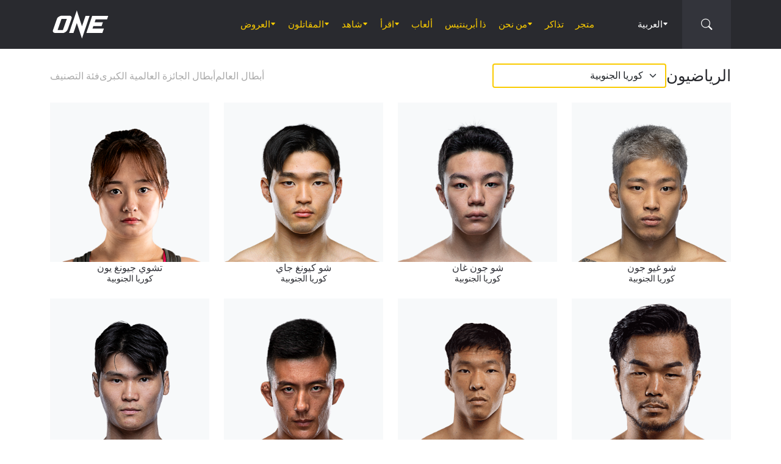

--- FILE ---
content_type: text/html; charset=UTF-8
request_url: https://www.onefc.com/ar/athletes/country/kr/
body_size: 19256
content:
<!DOCTYPE html>
<html dir="rtl" lang="ar">
    <head>
        <meta charset="UTF-8" />
        <meta name="viewport" content="width=device-width, initial-scale=1, shrink-to-fit=no" />
                        <title>الأرشيف: الرياضيون - ONE Championship – بيت الفنون القتالية</title>

<!-- The SEO Framework by Sybre Waaijer -->
<meta name="robots" content="max-snippet:-1,max-image-preview:large,max-video-preview:-1" />
<link rel="canonical" href="https://www.onefc.com/ar/?country=kr" />
<link rel="next" href="https://www.onefc.com/ar/page/2/?country=kr" />
<meta property="og:type" content="website" />
<meta property="og:locale" content="ar_AR" />
<meta property="og:site_name" content="ONE Championship &#8211; بيت الفنون القتالية" />
<meta property="og:title" content="الأرشيف: الرياضيون" />
<meta property="og:url" content="https://www.onefc.com/ar/?country=kr" />
<meta name="twitter:card" content="summary_large_image" />
<meta name="twitter:title" content="الأرشيف: الرياضيون" />
<script type="application/ld+json">{"@context":"https://schema.org","@graph":[{"@type":"WebSite","@id":"https://www.onefc.com/ar/#/schema/WebSite","url":"https://www.onefc.com/ar/","name":"ONE Championship – بيت الفنون القتالية","description":"بيت الفنون القتالية","inLanguage":"ar","potentialAction":{"@type":"SearchAction","target":{"@type":"EntryPoint","urlTemplate":"https://www.onefc.com/ar/search/{search_term_string}/"},"query-input":"required name=search_term_string"},"publisher":{"@type":"Organization","@id":"https://www.onefc.com/ar/#/schema/Organization","name":"ONE Championship – بيت الفنون القتالية","url":"https://www.onefc.com/ar/"}},{"@type":"CollectionPage","@id":"https://www.onefc.com/ar/?country=kr","url":"https://www.onefc.com/ar/?country=kr","name":"الأرشيف: الرياضيون - ONE Championship – بيت الفنون القتالية","inLanguage":"ar","isPartOf":{"@id":"https://www.onefc.com/ar/#/schema/WebSite"},"breadcrumb":{"@type":"BreadcrumbList","@id":"https://www.onefc.com/ar/#/schema/BreadcrumbList","itemListElement":[{"@type":"ListItem","position":1,"item":"https://www.onefc.com/ar/","name":"ONE Championship – بيت الفنون القتالية"},{"@type":"ListItem","position":2,"name":"الأرشيف: الرياضيون"}]}}]}</script>
<!-- / The SEO Framework by Sybre Waaijer | 1.81ms meta | 0.18ms boot -->

<link rel='dns-prefetch' href='//fonts.googleapis.com' />
<style id='wp-img-auto-sizes-contain-inline-css' type='text/css'>
img:is([sizes=auto i],[sizes^="auto," i]){contain-intrinsic-size:3000px 1500px}
/*# sourceURL=wp-img-auto-sizes-contain-inline-css */
</style>
<link rel='stylesheet' id='advertisement-css' href='https://cdn.onefc.com/wp-content/themes/onefc/inc/Advertisement/style.css?ver=6.9' type='text/css' media='all' />
<style id='wp-block-library-inline-css' type='text/css'>
:root{--wp-block-synced-color:#7a00df;--wp-block-synced-color--rgb:122,0,223;--wp-bound-block-color:var(--wp-block-synced-color);--wp-editor-canvas-background:#ddd;--wp-admin-theme-color:#007cba;--wp-admin-theme-color--rgb:0,124,186;--wp-admin-theme-color-darker-10:#006ba1;--wp-admin-theme-color-darker-10--rgb:0,107,160.5;--wp-admin-theme-color-darker-20:#005a87;--wp-admin-theme-color-darker-20--rgb:0,90,135;--wp-admin-border-width-focus:2px}@media (min-resolution:192dpi){:root{--wp-admin-border-width-focus:1.5px}}.wp-element-button{cursor:pointer}:root .has-very-light-gray-background-color{background-color:#eee}:root .has-very-dark-gray-background-color{background-color:#313131}:root .has-very-light-gray-color{color:#eee}:root .has-very-dark-gray-color{color:#313131}:root .has-vivid-green-cyan-to-vivid-cyan-blue-gradient-background{background:linear-gradient(135deg,#00d084,#0693e3)}:root .has-purple-crush-gradient-background{background:linear-gradient(135deg,#34e2e4,#4721fb 50%,#ab1dfe)}:root .has-hazy-dawn-gradient-background{background:linear-gradient(135deg,#faaca8,#dad0ec)}:root .has-subdued-olive-gradient-background{background:linear-gradient(135deg,#fafae1,#67a671)}:root .has-atomic-cream-gradient-background{background:linear-gradient(135deg,#fdd79a,#004a59)}:root .has-nightshade-gradient-background{background:linear-gradient(135deg,#330968,#31cdcf)}:root .has-midnight-gradient-background{background:linear-gradient(135deg,#020381,#2874fc)}:root{--wp--preset--font-size--normal:16px;--wp--preset--font-size--huge:42px}.has-regular-font-size{font-size:1em}.has-larger-font-size{font-size:2.625em}.has-normal-font-size{font-size:var(--wp--preset--font-size--normal)}.has-huge-font-size{font-size:var(--wp--preset--font-size--huge)}.has-text-align-center{text-align:center}.has-text-align-left{text-align:left}.has-text-align-right{text-align:right}.has-fit-text{white-space:nowrap!important}#end-resizable-editor-section{display:none}.aligncenter{clear:both}.items-justified-left{justify-content:flex-start}.items-justified-center{justify-content:center}.items-justified-right{justify-content:flex-end}.items-justified-space-between{justify-content:space-between}.screen-reader-text{border:0;clip-path:inset(50%);height:1px;margin:-1px;overflow:hidden;padding:0;position:absolute;width:1px;word-wrap:normal!important}.screen-reader-text:focus{background-color:#ddd;clip-path:none;color:#444;display:block;font-size:1em;height:auto;left:5px;line-height:normal;padding:15px 23px 14px;text-decoration:none;top:5px;width:auto;z-index:100000}html :where(.has-border-color){border-style:solid}html :where([style*=border-top-color]){border-top-style:solid}html :where([style*=border-right-color]){border-right-style:solid}html :where([style*=border-bottom-color]){border-bottom-style:solid}html :where([style*=border-left-color]){border-left-style:solid}html :where([style*=border-width]){border-style:solid}html :where([style*=border-top-width]){border-top-style:solid}html :where([style*=border-right-width]){border-right-style:solid}html :where([style*=border-bottom-width]){border-bottom-style:solid}html :where([style*=border-left-width]){border-left-style:solid}html :where(img[class*=wp-image-]){height:auto;max-width:100%}:where(figure){margin:0 0 1em}html :where(.is-position-sticky){--wp-admin--admin-bar--position-offset:var(--wp-admin--admin-bar--height,0px)}@media screen and (max-width:600px){html :where(.is-position-sticky){--wp-admin--admin-bar--position-offset:0px}}

/*# sourceURL=wp-block-library-inline-css */
</style><style id='global-styles-inline-css' type='text/css'>
:root{--wp--preset--aspect-ratio--square: 1;--wp--preset--aspect-ratio--4-3: 4/3;--wp--preset--aspect-ratio--3-4: 3/4;--wp--preset--aspect-ratio--3-2: 3/2;--wp--preset--aspect-ratio--2-3: 2/3;--wp--preset--aspect-ratio--16-9: 16/9;--wp--preset--aspect-ratio--9-16: 9/16;--wp--preset--color--black: #000000;--wp--preset--color--cyan-bluish-gray: #abb8c3;--wp--preset--color--white: #ffffff;--wp--preset--color--pale-pink: #f78da7;--wp--preset--color--vivid-red: #cf2e2e;--wp--preset--color--luminous-vivid-orange: #ff6900;--wp--preset--color--luminous-vivid-amber: #fcb900;--wp--preset--color--light-green-cyan: #7bdcb5;--wp--preset--color--vivid-green-cyan: #00d084;--wp--preset--color--pale-cyan-blue: #8ed1fc;--wp--preset--color--vivid-cyan-blue: #0693e3;--wp--preset--color--vivid-purple: #9b51e0;--wp--preset--gradient--vivid-cyan-blue-to-vivid-purple: linear-gradient(135deg,rgb(6,147,227) 0%,rgb(155,81,224) 100%);--wp--preset--gradient--light-green-cyan-to-vivid-green-cyan: linear-gradient(135deg,rgb(122,220,180) 0%,rgb(0,208,130) 100%);--wp--preset--gradient--luminous-vivid-amber-to-luminous-vivid-orange: linear-gradient(135deg,rgb(252,185,0) 0%,rgb(255,105,0) 100%);--wp--preset--gradient--luminous-vivid-orange-to-vivid-red: linear-gradient(135deg,rgb(255,105,0) 0%,rgb(207,46,46) 100%);--wp--preset--gradient--very-light-gray-to-cyan-bluish-gray: linear-gradient(135deg,rgb(238,238,238) 0%,rgb(169,184,195) 100%);--wp--preset--gradient--cool-to-warm-spectrum: linear-gradient(135deg,rgb(74,234,220) 0%,rgb(151,120,209) 20%,rgb(207,42,186) 40%,rgb(238,44,130) 60%,rgb(251,105,98) 80%,rgb(254,248,76) 100%);--wp--preset--gradient--blush-light-purple: linear-gradient(135deg,rgb(255,206,236) 0%,rgb(152,150,240) 100%);--wp--preset--gradient--blush-bordeaux: linear-gradient(135deg,rgb(254,205,165) 0%,rgb(254,45,45) 50%,rgb(107,0,62) 100%);--wp--preset--gradient--luminous-dusk: linear-gradient(135deg,rgb(255,203,112) 0%,rgb(199,81,192) 50%,rgb(65,88,208) 100%);--wp--preset--gradient--pale-ocean: linear-gradient(135deg,rgb(255,245,203) 0%,rgb(182,227,212) 50%,rgb(51,167,181) 100%);--wp--preset--gradient--electric-grass: linear-gradient(135deg,rgb(202,248,128) 0%,rgb(113,206,126) 100%);--wp--preset--gradient--midnight: linear-gradient(135deg,rgb(2,3,129) 0%,rgb(40,116,252) 100%);--wp--preset--font-size--small: 13px;--wp--preset--font-size--medium: 20px;--wp--preset--font-size--large: 36px;--wp--preset--font-size--x-large: 42px;--wp--preset--spacing--20: 0.44rem;--wp--preset--spacing--30: 0.67rem;--wp--preset--spacing--40: 1rem;--wp--preset--spacing--50: 1.5rem;--wp--preset--spacing--60: 2.25rem;--wp--preset--spacing--70: 3.38rem;--wp--preset--spacing--80: 5.06rem;--wp--preset--shadow--natural: 6px 6px 9px rgba(0, 0, 0, 0.2);--wp--preset--shadow--deep: 12px 12px 50px rgba(0, 0, 0, 0.4);--wp--preset--shadow--sharp: 6px 6px 0px rgba(0, 0, 0, 0.2);--wp--preset--shadow--outlined: 6px 6px 0px -3px rgb(255, 255, 255), 6px 6px rgb(0, 0, 0);--wp--preset--shadow--crisp: 6px 6px 0px rgb(0, 0, 0);}:where(.is-layout-flex){gap: 0.5em;}:where(.is-layout-grid){gap: 0.5em;}body .is-layout-flex{display: flex;}.is-layout-flex{flex-wrap: wrap;align-items: center;}.is-layout-flex > :is(*, div){margin: 0;}body .is-layout-grid{display: grid;}.is-layout-grid > :is(*, div){margin: 0;}:where(.wp-block-columns.is-layout-flex){gap: 2em;}:where(.wp-block-columns.is-layout-grid){gap: 2em;}:where(.wp-block-post-template.is-layout-flex){gap: 1.25em;}:where(.wp-block-post-template.is-layout-grid){gap: 1.25em;}.has-black-color{color: var(--wp--preset--color--black) !important;}.has-cyan-bluish-gray-color{color: var(--wp--preset--color--cyan-bluish-gray) !important;}.has-white-color{color: var(--wp--preset--color--white) !important;}.has-pale-pink-color{color: var(--wp--preset--color--pale-pink) !important;}.has-vivid-red-color{color: var(--wp--preset--color--vivid-red) !important;}.has-luminous-vivid-orange-color{color: var(--wp--preset--color--luminous-vivid-orange) !important;}.has-luminous-vivid-amber-color{color: var(--wp--preset--color--luminous-vivid-amber) !important;}.has-light-green-cyan-color{color: var(--wp--preset--color--light-green-cyan) !important;}.has-vivid-green-cyan-color{color: var(--wp--preset--color--vivid-green-cyan) !important;}.has-pale-cyan-blue-color{color: var(--wp--preset--color--pale-cyan-blue) !important;}.has-vivid-cyan-blue-color{color: var(--wp--preset--color--vivid-cyan-blue) !important;}.has-vivid-purple-color{color: var(--wp--preset--color--vivid-purple) !important;}.has-black-background-color{background-color: var(--wp--preset--color--black) !important;}.has-cyan-bluish-gray-background-color{background-color: var(--wp--preset--color--cyan-bluish-gray) !important;}.has-white-background-color{background-color: var(--wp--preset--color--white) !important;}.has-pale-pink-background-color{background-color: var(--wp--preset--color--pale-pink) !important;}.has-vivid-red-background-color{background-color: var(--wp--preset--color--vivid-red) !important;}.has-luminous-vivid-orange-background-color{background-color: var(--wp--preset--color--luminous-vivid-orange) !important;}.has-luminous-vivid-amber-background-color{background-color: var(--wp--preset--color--luminous-vivid-amber) !important;}.has-light-green-cyan-background-color{background-color: var(--wp--preset--color--light-green-cyan) !important;}.has-vivid-green-cyan-background-color{background-color: var(--wp--preset--color--vivid-green-cyan) !important;}.has-pale-cyan-blue-background-color{background-color: var(--wp--preset--color--pale-cyan-blue) !important;}.has-vivid-cyan-blue-background-color{background-color: var(--wp--preset--color--vivid-cyan-blue) !important;}.has-vivid-purple-background-color{background-color: var(--wp--preset--color--vivid-purple) !important;}.has-black-border-color{border-color: var(--wp--preset--color--black) !important;}.has-cyan-bluish-gray-border-color{border-color: var(--wp--preset--color--cyan-bluish-gray) !important;}.has-white-border-color{border-color: var(--wp--preset--color--white) !important;}.has-pale-pink-border-color{border-color: var(--wp--preset--color--pale-pink) !important;}.has-vivid-red-border-color{border-color: var(--wp--preset--color--vivid-red) !important;}.has-luminous-vivid-orange-border-color{border-color: var(--wp--preset--color--luminous-vivid-orange) !important;}.has-luminous-vivid-amber-border-color{border-color: var(--wp--preset--color--luminous-vivid-amber) !important;}.has-light-green-cyan-border-color{border-color: var(--wp--preset--color--light-green-cyan) !important;}.has-vivid-green-cyan-border-color{border-color: var(--wp--preset--color--vivid-green-cyan) !important;}.has-pale-cyan-blue-border-color{border-color: var(--wp--preset--color--pale-cyan-blue) !important;}.has-vivid-cyan-blue-border-color{border-color: var(--wp--preset--color--vivid-cyan-blue) !important;}.has-vivid-purple-border-color{border-color: var(--wp--preset--color--vivid-purple) !important;}.has-vivid-cyan-blue-to-vivid-purple-gradient-background{background: var(--wp--preset--gradient--vivid-cyan-blue-to-vivid-purple) !important;}.has-light-green-cyan-to-vivid-green-cyan-gradient-background{background: var(--wp--preset--gradient--light-green-cyan-to-vivid-green-cyan) !important;}.has-luminous-vivid-amber-to-luminous-vivid-orange-gradient-background{background: var(--wp--preset--gradient--luminous-vivid-amber-to-luminous-vivid-orange) !important;}.has-luminous-vivid-orange-to-vivid-red-gradient-background{background: var(--wp--preset--gradient--luminous-vivid-orange-to-vivid-red) !important;}.has-very-light-gray-to-cyan-bluish-gray-gradient-background{background: var(--wp--preset--gradient--very-light-gray-to-cyan-bluish-gray) !important;}.has-cool-to-warm-spectrum-gradient-background{background: var(--wp--preset--gradient--cool-to-warm-spectrum) !important;}.has-blush-light-purple-gradient-background{background: var(--wp--preset--gradient--blush-light-purple) !important;}.has-blush-bordeaux-gradient-background{background: var(--wp--preset--gradient--blush-bordeaux) !important;}.has-luminous-dusk-gradient-background{background: var(--wp--preset--gradient--luminous-dusk) !important;}.has-pale-ocean-gradient-background{background: var(--wp--preset--gradient--pale-ocean) !important;}.has-electric-grass-gradient-background{background: var(--wp--preset--gradient--electric-grass) !important;}.has-midnight-gradient-background{background: var(--wp--preset--gradient--midnight) !important;}.has-small-font-size{font-size: var(--wp--preset--font-size--small) !important;}.has-medium-font-size{font-size: var(--wp--preset--font-size--medium) !important;}.has-large-font-size{font-size: var(--wp--preset--font-size--large) !important;}.has-x-large-font-size{font-size: var(--wp--preset--font-size--x-large) !important;}
/*# sourceURL=global-styles-inline-css */
</style>

<style id='classic-theme-styles-inline-css' type='text/css'>
/*! This file is auto-generated */
.wp-block-button__link{color:#fff;background-color:#32373c;border-radius:9999px;box-shadow:none;text-decoration:none;padding:calc(.667em + 2px) calc(1.333em + 2px);font-size:1.125em}.wp-block-file__button{background:#32373c;color:#fff;text-decoration:none}
/*# sourceURL=/wp-includes/css/classic-themes.min.css */
</style>
<link rel='stylesheet' id='external-googlefonts-css' href='https://fonts.googleapis.com/css?family=Roboto:400|Roboto+Condensed:300,400,700' type='text/css' media='all' />
<link rel='stylesheet' id='external-bootstrap-css' href='https://cdn.onefc.com/wp-content/themes/onefc/3rd/bootstrap/bootstrap.min.css?ver=5.1.3' type='text/css' media='all' />
<link rel='stylesheet' id='external-bootstrap-icons-css' href='https://cdn.onefc.com/wp-content/themes/onefc/3rd/bootstrap-icons/bootstrap-icons.css?ver=1.8.1' type='text/css' media='all' />
<link rel='stylesheet' id='layout-css' href='https://cdn.onefc.com/wp-content/themes/onefc/css/layout.css?ver=6.9' type='text/css' media='all' />
<link rel='stylesheet' id='layout-rtl-css' href='https://cdn.onefc.com/wp-content/themes/onefc/css/layout-rtl.css?ver=6.9' type='text/css' media='all' />
<link rel='stylesheet' id='action-banner-widget-css' href='https://cdn.onefc.com/wp-content/themes/onefc/inc/Widgets/action-banner-widget.css?ver=6.9' type='text/css' media='all' />
<script type="text/javascript" src="https://cdn.onefc.com/wp-content/themes/onefc/inc/Advertisement/script.js?ver=6.9" id="advertisement-js"></script>
<script type="text/javascript" src="https://cdn.onefc.com/wp-content/themes/onefc/3rd/cookie/cookie.min.js?ver=1.4.2" id="external-cookie-js"></script>
<script type="text/javascript" src="https://cdn.onefc.com/wp-content/themes/onefc/3rd/bootstrap/bootstrap.min.js?ver=5.1.3" id="external-bootstrap-js"></script>
<script type="text/javascript" src="https://cdn.onefc.com/wp-content/themes/onefc/js/common-web.js?ver=6.9" id="common-web-js"></script>
<script type="text/javascript" src="https://cdn.onefc.com/wp-content/themes/onefc/js/visible-content-watcher.js?ver=6.9" id="visible-content-watcher-js"></script>
<script type="text/javascript" src="https://cdn.onefc.com/wp-content/themes/onefc/js/video-playlist.js?ver=6.9" id="video-playlist-js"></script>
<script type="text/javascript" src="https://cdn.onefc.com/wp-content/themes/onefc/js/countdown.js?ver=6.9" id="countdown-js"></script>
<script type="text/javascript" src="https://cdn.onefc.com/wp-content/themes/onefc/js/content-loader.js?ver=6.9" id="content-loader-js"></script>
<script type="text/javascript" src="https://cdn.onefc.com/wp-content/themes/onefc/js/modal-popup.js?ver=6.9" id="modal-popup-js"></script>
                    <script>(function(w,d,s,l,i){w[l]=w[l]||[];w[l].push({'gtm.start':
            new Date().getTime(),event:'gtm.js'});var f=d.getElementsByTagName(s)[0],
            j=d.createElement(s),dl=l!='dataLayer'?'&l='+l:'';j.async=true;j.src=
            'https://www.googletagmanager.com/gtm.js?id='+i+dl;f.parentNode.insertBefore(j,f);
            })(window,document,'script','dataLayer','GTM-T48TBM2');</script>
                    </head>

    
    <body class="rtl archive post-type-archive post-type-archive-athlete wp-theme-onefc" >

                    <nav id="site-navbar">

    <div class="container main-menu">
        <div class="brand-logo">
            <a href="https://www.onefc.com/ar">
                <svg width="732" height="380" viewBox="0 0 732 380">
    <path d="M317.4,8l67.4,206.4l46.7-135.5h52.9l-99.8,293.4l-67.2-199.7l-43.6,128.4h-57.1L317.4,8z M189,270.9
        c-4.4,5.6-9.3,10.6-14.9,15c-5.5,4.4-11.6,8-18.1,10.8c-6.5,2.8-13.1,4.2-19.7,4.2H37.7c-6.1,0-11.5-1-16.2-2.9
        c-4.7-1.9-8.5-4.6-11.4-8c-2.9-3.4-4.6-7.4-5.2-12.1c-0.6-4.6,0.3-9.8,2.6-15.4l51.8-147.1c2.5-6.1,6.3-11.5,11.5-16.3
        C76,94.3,81.7,90.3,88,86.8c6.2-3.4,12.8-6,19.6-7.9c6.8-1.8,13.1-2.7,18.9-2.7h92.2c6.3,0,11.9,1,16.5,3.1c4.7,2.1,8.3,4.9,11,8.6
        c2.6,3.7,4.2,7.9,4.7,12.8c0.5,4.9-0.4,10.1-2.8,15.7l-48.9,137.2C196.8,259.6,193.4,265.3,189,270.9z M187.4,118.9h-69.7
        L67.3,262.7h69L187.4,118.9z M517.9,78.9h209.3L712,123.8H563.2L549.8,163l107.8-0.1l-16.9,49H532.9l-10.8,31.6l148.5-0.1l-19.6,57
        H442.1L517.9,78.9z"/>
</svg>
            </a>
        </div>
        <ul id="primary-menu" class="menu"><li id="menu-item-332243" class="menu-item menu-item-type-custom menu-item-object-custom menu-item-has-children menu-item-332243"><a href="https://www.onefc.com/ar/events/">العروض</a>
<ul class="sub-menu">
	<li id="menu-item-332245" class="menu-item menu-item-type-custom menu-item-object-custom menu-item-332245"><a href="https://www.onefc.com/ar/events/">جميع العروض</a></li>
	<li id="menu-item-332246" class="menu-item menu-item-type-custom menu-item-object-custom menu-item-332246"><a href="https://www.onefc.com/how-to-watch/one-friday-fights-8/">كيفية المشاهدة</a></li>
	<li id="menu-item-332247" class="menu-item menu-item-type-custom menu-item-object-custom menu-item-332247"><a href="https://www.onefc.com/ar/events/#upcoming">العروض القادمة</a></li>
	<li id="menu-item-332248" class="menu-item menu-item-type-custom menu-item-object-custom menu-item-332248"><a href="https://www.onefc.com/ar/events/#past">العروض السابقة</a></li>
</ul>
</li>
<li id="menu-item-332218" class="menu-item menu-item-type-custom menu-item-object-custom menu-item-has-children menu-item-332218"><a href="https://www.onefc.com/ar/world-champions/">المقاتلون</a>
<ul class="sub-menu">
	<li id="menu-item-332244" class="menu-item menu-item-type-custom menu-item-object-custom menu-item-332244"><a href="https://www.onefc.com/ar/athletes/">جميع المقاتلين</a></li>
	<li id="menu-item-332219" class="menu-item menu-item-type-custom menu-item-object-custom menu-item-332219"><a href="https://www.onefc.com/ar/world-champions/">أبطال العالم</a></li>
	<li id="menu-item-332220" class="menu-item menu-item-type-custom menu-item-object-custom menu-item-332220"><a href="https://www.onefc.com/ar/world-grand-prix-champions/">أبطال الجائزة الكبرى</a></li>
	<li id="menu-item-332214" class="menu-item menu-item-type-post_type menu-item-object-page menu-item-332214"><a href="https://www.onefc.com/ar/rankings/">تصنيف المقاتلين</a></li>
</ul>
</li>
<li id="menu-item-333606" class="menu-item menu-item-type-custom menu-item-object-custom menu-item-has-children menu-item-333606"><a href="https://www.onefc.com/ar/videos/">شاهد</a>
<ul class="sub-menu">
	<li id="menu-item-333607" class="menu-item menu-item-type-custom menu-item-object-custom menu-item-333607"><a href="https://watch.onefc.com/?utm_source=one_web&#038;utm_medium=menu">عروض كاملة</a></li>
</ul>
</li>
<li id="menu-item-332207" class="menu-item menu-item-type-post_type menu-item-object-page current_page_parent menu-item-has-children menu-item-332207"><a href="https://www.onefc.com/ar/latest/">اقرأ</a>
<ul class="sub-menu">
	<li id="menu-item-332229" class="menu-item menu-item-type-custom menu-item-object-custom menu-item-332229"><a href="https://www.onefc.com/ar/latest/">جميع المقالات</a></li>
	<li id="menu-item-332221" class="menu-item menu-item-type-taxonomy menu-item-object-category menu-item-332221"><a href="https://www.onefc.com/ar/category/news/">الأخبار</a></li>
	<li id="menu-item-332223" class="menu-item menu-item-type-taxonomy menu-item-object-category menu-item-332223"><a href="https://www.onefc.com/ar/category/features/">المقالات</a></li>
	<li id="menu-item-332222" class="menu-item menu-item-type-taxonomy menu-item-object-category menu-item-332222"><a href="https://www.onefc.com/ar/category/lifestyle/">لايف ستايل</a></li>
	<li id="menu-item-332228" class="menu-item menu-item-type-taxonomy menu-item-object-category menu-item-332228"><a href="https://www.onefc.com/ar/category/social-media/">سوشال ميديا</a></li>
	<li id="menu-item-332231" class="menu-item menu-item-type-taxonomy menu-item-object-category menu-item-332231"><a href="https://www.onefc.com/ar/category/opinion/">رأي</a></li>
	<li id="menu-item-332232" class="menu-item menu-item-type-taxonomy menu-item-object-category menu-item-332232"><a href="https://www.onefc.com/ar/category/advice/">نصائح</a></li>
	<li id="menu-item-332230" class="menu-item menu-item-type-taxonomy menu-item-object-category menu-item-332230"><a href="https://www.onefc.com/ar/category/press-releases/">بيانات صحفية</a></li>
	<li id="menu-item-332226" class="menu-item menu-item-type-taxonomy menu-item-object-category menu-item-332226"><a href="https://www.onefc.com/ar/category/live-results/">نتائج مباشرة</a></li>
	<li id="menu-item-332249" class="menu-item menu-item-type-custom menu-item-object-custom menu-item-332249"><a href="https://www.onefc.com/inmedia/">ون في الإعلام</a></li>
</ul>
</li>
<li id="menu-item-333605" class="menu-item menu-item-type-custom menu-item-object-custom menu-item-333605"><a href="https://games.onefc.com/?utm_source=one_web&#038;utm_medium=menu">ألعاب</a></li>
<li id="menu-item-332233" class="menu-item menu-item-type-custom menu-item-object-custom menu-item-332233"><a href="https://www.onefc.com/theapprentice/">ذا أبرينتيس</a></li>
<li id="menu-item-332216" class="menu-item menu-item-type-post_type menu-item-object-page menu-item-has-children menu-item-332216"><a href="https://www.onefc.com/ar/about-us/">من نحن</a>
<ul class="sub-menu">
	<li id="menu-item-332234" class="menu-item menu-item-type-custom menu-item-object-custom menu-item-332234"><a href="https://www.onefc.com/ar/about-us/">عن بطولة ون</a></li>
	<li id="menu-item-332235" class="menu-item menu-item-type-custom menu-item-object-custom menu-item-332235"><a href="https://groupone-holdings.com/ar/">عن مجموعة &#8220;ون&#8221; القابضة</a></li>
	<li id="menu-item-332237" class="menu-item menu-item-type-custom menu-item-object-custom menu-item-332237"><a href="https://groupone-holdings.com/ar/#senior-leadership">القيادة العليا</a></li>
	<li id="menu-item-332238" class="menu-item menu-item-type-custom menu-item-object-custom menu-item-332238"><a href="https://groupone-holdings.com/ar/#board-of-directors">أعضاء مجلس الإدارة</a></li>
	<li id="menu-item-332239" class="menu-item menu-item-type-post_type menu-item-object-page menu-item-332239"><a href="https://www.onefc.com/ar/martial-arts-2/">الفنون القتالية</a></li>
	<li id="menu-item-332210" class="menu-item menu-item-type-post_type menu-item-object-page menu-item-332210"><a href="https://www.onefc.com/ar/shows/">العروض</a></li>
	<li id="menu-item-332240" class="menu-item menu-item-type-custom menu-item-object-custom menu-item-332240"><a href="https://www.oneesports.gg/">ONE Esports</a></li>
	<li id="menu-item-332212" class="menu-item menu-item-type-post_type menu-item-object-page menu-item-332212"><a href="https://www.onefc.com/ar/global-citizen/">المواطن العالميّ</a></li>
	<li id="menu-item-332209" class="menu-item menu-item-type-post_type menu-item-object-page menu-item-332209"><a href="https://www.onefc.com/ar/contact-us/">اتصل بنا</a></li>
</ul>
</li>
<li id="menu-item-332213" class="menu-item menu-item-type-post_type menu-item-object-page menu-item-332213"><a href="https://www.onefc.com/ar/tickets/">تذاكر</a></li>
<li id="menu-item-332242" class="menu-item menu-item-type-custom menu-item-object-custom menu-item-332242"><a href="https://one.shop/">متجر</a></li>
</ul>
<template id="events-upcoming">
    <ul class="sub-menu">
        <li class="menu-item menu-item-card">
    <a href="https://www.onefc.com/ar/events/one-friday-fights-141/">
        <div>
            <img width="1800" height="1200" src="https://cdn.onefc.com/wp-content/uploads/sites/9/2025/12/260314-BKK-OFF141-1800x1200px.jpg" class="attachment- size- wp-post-image" alt="260314 BKK OFF141 1800x1200px" sizes="160px" decoding="async" fetchpriority="high" srcset="https://cdn.onefc.com/wp-content/uploads/sites/9/2025/12/260314-BKK-OFF141-1800x1200px.jpg 1800w, https://cdn.onefc.com/wp-content/uploads/sites/9/2025/12/260314-BKK-OFF141-1800x1200px-600x400.jpg 600w, https://cdn.onefc.com/wp-content/uploads/sites/9/2025/12/260314-BKK-OFF141-1800x1200px-1200x800.jpg 1200w, https://cdn.onefc.com/wp-content/uploads/sites/9/2025/12/260314-BKK-OFF141-1800x1200px-768x512.jpg 768w, https://cdn.onefc.com/wp-content/uploads/sites/9/2025/12/260314-BKK-OFF141-1800x1200px-1536x1024.jpg 1536w, https://cdn.onefc.com/wp-content/uploads/sites/9/2025/12/260314-BKK-OFF141-1800x1200px-300x200.jpg 300w" />        </div>
        <div>
                            <div class="desc">
                    <div class="datetime"
                        data-timestamp="1770377400"
                        data-pattern="M j (D) g:iA T"
                    ></div>
                    <div class="location">ملعب لومبيني, بانكوك</div>
                </div>
                        <span class="title">ONE Friday Fights 141</span>
        </div>
    </a>
</li>
<li class="menu-item menu-item-card">
    <a href="https://www.onefc.com/ar/events/one-friday-fights-142/">
        <div>
            <img width="1800" height="1200" src="https://cdn.onefc.com/wp-content/uploads/sites/9/2025/12/OFF-event-generic-1800x1200px-1.jpg" class="attachment- size- wp-post-image" alt="OFF event generic 1800x1200px 1" sizes="160px" decoding="async" srcset="https://cdn.onefc.com/wp-content/uploads/sites/9/2025/12/OFF-event-generic-1800x1200px-1.jpg 1800w, https://cdn.onefc.com/wp-content/uploads/sites/9/2025/12/OFF-event-generic-1800x1200px-1-600x400.jpg 600w, https://cdn.onefc.com/wp-content/uploads/sites/9/2025/12/OFF-event-generic-1800x1200px-1-1200x800.jpg 1200w, https://cdn.onefc.com/wp-content/uploads/sites/9/2025/12/OFF-event-generic-1800x1200px-1-768x512.jpg 768w, https://cdn.onefc.com/wp-content/uploads/sites/9/2025/12/OFF-event-generic-1800x1200px-1-1536x1024.jpg 1536w, https://cdn.onefc.com/wp-content/uploads/sites/9/2025/12/OFF-event-generic-1800x1200px-1-300x200.jpg 300w" />        </div>
        <div>
                            <div class="desc">
                    <div class="datetime"
                        data-timestamp="1770985800"
                        data-pattern="M j (D) g:iA T"
                    ></div>
                    <div class="location">ملعب لومبيني, بانكوك</div>
                </div>
                        <span class="title">ONE Friday Fights 142</span>
        </div>
    </a>
</li>
    </ul>
</template>

<script>
    document.addEventListener('DOMContentLoaded', () => {
        const eventsItem = document.querySelector('#primary-menu .menu-item.menu-item-type-post_type_archive.menu-item-object-event');
        const eventsUpcomingTemplate = document.querySelector('#events-upcoming');

        if (!eventsItem ||
            !eventsUpcomingTemplate ||
            !eventsUpcomingTemplate.content ||
            !eventsUpcomingTemplate.content.querySelector('ul.sub-menu')) {
            return;
        }

        eventsItem.classList.add('menu-item-has-children');
        const eventsSubmenu = eventsItem.querySelector('ul.sub-menu');
        if (eventsSubmenu) {
            // submenu exists, prefix items from "sub-menu"
            const eventsUpcomingListItems = eventsUpcomingTemplate.content.querySelectorAll('ul.sub-menu > li');
            eventsSubmenu.prepend(...eventsUpcomingListItems);
        } else {
            // no submenu, append full template content
            eventsItem.appendChild(eventsUpcomingTemplate.content);
        }

        siteContentUpdated();
    });
</script>
        
<ul id="language-menu" class="menu">
    <li class="menu-item menu-item-has-children">
            <a href="https://www.onefc.com/ar/"
        hreflang="ar"
        target=""
    >
        العربية    </a>
        <ul class="sub-menu">
                            <li class="menu-item">    <a href="https://www.onefc.com"
        hreflang="en"
        target=""
    >
        English    </a>
</li>
                            <li class="menu-item">    <a href="https://www.onefc.com/cn/"
        hreflang="zh"
        target=""
    >
        简体中文    </a>
</li>
                            <li class="menu-item">    <a href="https://www.onefc.com/jp/"
        hreflang="ja"
        target=""
    >
        日本語    </a>
</li>
                            <li class="menu-item">    <a href="https://www.onefc.com/th/"
        hreflang="th"
        target=""
    >
        ไทย    </a>
</li>
                            <li class="menu-item">    <a href="https://www.onefc.com/id/"
        hreflang="id"
        target=""
    >
        Indonesia    </a>
</li>
                            <li class="menu-item">    <a href="https://www.onefc.com/in/"
        hreflang="hi"
        target=""
    >
        हिन्दी    </a>
</li>
                    </ul>
    </li>
</ul>

<script>
    document.addEventListener('DOMContentLoaded', () => {
        cookie.defaults.path = '/';
        cookie.defaults.expires = '1801598502';
        cookie.defaults.sameSite = 'Lax';

        document.querySelectorAll('#language-menu a').forEach(link => {
            link.addEventListener('click', () => {
                cookie.set('language', link.hreflang, { expires: 365 });
            });
        });

                                cookie.set('language', 'ar', { expires: 365 });
            });
</script>
        <div id="searchbar">
    <form action="https://www.onefc.com/ar" role="search">
        <input class="form-control" type="text" name="s" aria-label="search" placeholder="بحث" />
    </form>
    <a class="toggle" href="javascript:;">
        <i class="bi bi-search"></i>
    </a>
</div>

<script>
    document.addEventListener('DOMContentLoaded', () => {
        const mainMenu = document.querySelector('#site-navbar .main-menu');
        const bar = document.querySelector('#searchbar');
        const form = bar.querySelector('form');
        const menuFirstChild = document.querySelector('#primary-menu > li:first-child');

        function getFormOpenWidthValue() {
            const formRect = form.getBoundingClientRect();
            if (window.matchMedia('(max-width: 1199px)').matches) {
                const mainMenuRect = mainMenu.getBoundingClientRect();
                if (window.matchMedia('(max-width: 575px)').matches) {
                    return `${formRect.left - mainMenuRect.left}px`;
                } else {
                    return `calc(${formRect.left - mainMenuRect.left}px - .75rem)`;
                }
            } else {
                const menuFcRect = menuFirstChild.getBoundingClientRect();
                return `${formRect.left - menuFcRect.left}px`;
            }
        }

        function barToggleClick() {
            if (bar.classList.toggle('js-show')) {
                form.style.width = getFormOpenWidthValue();
                setTimeout(() => form.querySelector('input[type="text"]').focus());
            } else {
                form.style.width = '0';
            }
        }

        bar.querySelector('.toggle').addEventListener('click', barToggleClick);

        bar.querySelector('form input').addEventListener('keydown', event => {
            if (event.keyCode == 27) { // ESC key
                event.target.blur();
                barToggleClick();
            }
        });

        window.closeSiteNavbarSearchBar = () => {
            if (bar.classList.contains('js-show')) {
                barToggleClick();
            }
        };
    });
</script>
        <div class="mobile-toggle d-xl-none">
            <a href="javascript:;">
                <i class="icon-open bi bi-list"></i>
                <i class="icon-close bi bi-x"></i>
            </a>
        </div>
    </div>

    <div class="mobile-menu-popup">
    <div class="container">
        <ul id="primary-mobile-menu" class="my-3">
            <li class="menu-item">
                <a href="https://www.onefc.com/ar">
                    الصفحة الرئيسية                </a>
            </li>
        </ul>
        
<div class="icon-links-bar d-flex align-items-center flex-wrap gap-2 is-contrast gap-3 my-4">
                <a href="https://www.facebook.com/ONEChampionship/" target="_blank" rel="nofollow">
            <svg width="24" height="24" viewBox="4 4 24 24">
    <path d="M28 4H4V28H16.828V18.7187H13.704V15.0853H16.828V12.412C16.828 9.31333 18.7227 7.624 21.488 7.624C22.42 7.62133 23.3507 7.66933 24.2773 7.764V11.004H22.3733C20.8667 11.004 20.5733 11.716 20.5733 12.7667V15.08H24.1733L23.7053 18.7133H20.552V28H28V4Z" />
</svg>
        </a>
            <a href="https://twitter.com/onechampionship" target="_blank" rel="nofollow">
            <svg width="24" height="24" viewBox="0 0 256 256">
    <g transform="translate(1.4065934065934016 1.4065934065934016) scale(2.81 2.81)" >
        <path transform="matrix(1 0 0 1 0 0)" d="M 0 0 v 90 h 90 V 0 H 0 z M 56.032 70.504 L 41.054 50.477 L 22.516 70.504 h -4.765 L 38.925 47.63 L 17.884 19.496 h 16.217 L 47.895 37.94 l 17.072 -18.444 h 4.765 L 50.024 40.788 l 22.225 29.716 H 56.032 z" />
    </g>
</svg>
        </a>
            <a href="https://www.instagram.com/onechampionship/" target="_blank" rel="nofollow">
            <svg width="24" height="24" viewBox="4 4 24 24">
    <path d="M4 4V28H28V4H4ZM24 6.66667C24.736 6.66667 25.3333 7.264 25.3333 8C25.3333 8.736 24.736 9.33333 24 9.33333C23.264 9.33333 22.6667 8.736 22.6667 8C22.6667 7.264 23.264 6.66667 24 6.66667ZM16 9.33333C19.6813 9.33333 22.6667 12.3187 22.6667 16C22.6667 19.6813 19.6813 22.6667 16 22.6667C12.3187 22.6667 9.33333 19.6813 9.33333 16C9.33333 12.3187 12.3187 9.33333 16 9.33333ZM16 12C14.9391 12 13.9217 12.4214 13.1716 13.1716C12.4214 13.9217 12 14.9391 12 16C12 17.0609 12.4214 18.0783 13.1716 18.8284C13.9217 19.5786 14.9391 20 16 20C17.0609 20 18.0783 19.5786 18.8284 18.8284C19.5786 18.0783 20 17.0609 20 16C20 14.9391 19.5786 13.9217 18.8284 13.1716C18.0783 12.4214 17.0609 12 16 12Z" />
</svg>
        </a>
            <a href="https://www.youtube.com/onechampionship" target="_blank" rel="nofollow">
            <svg width="24" height="24" viewBox="4 4 24 24">
    <path fill-rule="evenodd" clip-rule="evenodd" d="M4 4H28V28H4V4ZM19.19 16L14 19V13L19.19 16ZM25.84 13.07C25.78 12.27 25.69 11.64 25.56 11.17C25.31 10.27 24.73 9.69 23.83 9.44C22.8 9.16 20.19 9 16 9L14.41 9.06C13.31 9.06 12.12 9.09 10.82 9.16C9.5 9.22 8.64 9.31 8.17 9.44C7.27 9.69 6.69 10.27 6.44 11.17C6.16 12.2 6 13.81 6 16L6.06 16.84C6.06 17.44 6.09 18.13 6.16 18.93C6.22 19.73 6.31 20.36 6.44 20.83C6.69 21.73 7.27 22.31 8.17 22.56C9.2 22.84 11.81 23 16 23L17.59 22.94C18.69 22.94 19.88 22.91 21.18 22.84C22.5 22.78 23.36 22.69 23.83 22.56C24.73 22.31 25.31 21.73 25.56 20.83C25.84 19.8 26 18.19 26 16L25.94 15.16C25.94 14.56 25.91 13.87 25.84 13.07Z" />
</svg>
        </a>
            <a href="https://www.weibo.com/onefc" target="_blank" rel="nofollow">
            <svg width="24" height="24" viewBox="4 4 24 24">
    <path fill-rule="evenodd" clip-rule="evenodd" d="M4 4H28V28H4V4ZM19.5963 8.11474C21.3846 7.73926 23.3226 8.28763 24.6362 9.72599C25.9493 11.1628 26.3046 13.1213 25.7436 14.8398V14.8424C25.6132 15.2394 25.1811 15.4569 24.779 15.3286C24.3754 15.1999 24.1552 14.7741 24.2856 14.3766V14.3761C24.685 13.1547 24.431 11.761 23.4992 10.7391C22.5648 9.71781 21.1883 9.32744 19.9157 9.59417C19.5018 9.6819 19.0945 9.42078 19.0067 9.01195C18.9185 8.60412 19.1823 8.20246 19.5958 8.11474H19.5963ZM8.01738 19.5274C8.23297 21.6742 11.0908 23.152 14.4021 22.8294C17.7128 22.5057 20.2221 20.5036 20.0082 18.3563C19.7926 16.21 16.9353 14.7322 13.6235 15.0558C10.3132 15.379 7.80235 17.3811 8.01738 19.5274ZM21.023 15.7029L21.0241 15.7032C22.1715 16.0546 23.4483 16.9041 23.4483 18.4015C23.4483 20.8796 19.83 24 14.3907 24C10.2416 24 6 22.0143 6 18.7482C6 17.0411 7.09549 15.0661 8.98199 13.202C11.5012 10.7151 14.4395 9.58244 15.5438 10.6741C16.031 11.1547 16.0788 11.9878 15.7651 12.9824C15.6068 13.4666 16.1996 13.2235 16.2388 13.2074C16.2402 13.2069 16.2408 13.2066 16.2408 13.2066C18.2769 12.3648 20.0534 12.315 20.7031 13.2317C21.0491 13.7195 21.0163 14.4044 20.6969 15.1974C20.549 15.5632 20.7416 15.62 21.023 15.7029ZM22.6185 11.5236C21.9791 10.8234 21.0359 10.5572 20.1642 10.7403C19.8079 10.8152 19.5804 11.1615 19.6578 11.5133C19.7331 11.8637 20.0837 12.0894 20.4385 12.013V12.014C20.8655 11.9247 21.3267 12.0545 21.6394 12.3956C21.9526 12.7383 22.0362 13.2051 21.9017 13.6144H21.9027C21.791 13.956 21.9806 14.3238 22.3265 14.4346C22.6735 14.5439 23.0448 14.3572 23.1565 14.015C23.4304 13.178 23.259 12.2239 22.6185 11.5236ZM14.012 19.1492C14.2131 19.2308 14.4691 19.1369 14.5844 18.9415C14.6951 18.7445 14.6234 18.5234 14.4234 18.4515C14.2266 18.3741 13.9809 18.4674 13.8656 18.6583C13.7529 18.8512 13.8147 19.0692 14.012 19.1492ZM12.0071 20.7717C12.5234 21.0041 13.209 20.783 13.53 20.2792C13.8437 19.7688 13.6786 19.1872 13.1597 18.9686C12.647 18.7562 11.9837 18.9743 11.6679 19.4646C11.348 19.9566 11.4981 20.5429 12.0071 20.7717ZM10.6919 18.45C11.376 17.0783 13.1571 16.3027 14.7325 16.708C16.3629 17.124 17.195 18.6434 16.5291 20.1192C15.8529 21.6279 13.9092 22.4327 12.2611 21.908C10.6691 21.4001 9.99485 19.8478 10.6919 18.45Z" />
</svg>
        </a>
    </div>
    </div>
</div>

<script>
    document.addEventListener('DOMContentLoaded', () => {
        const menu = document.querySelector('#primary-mobile-menu');

        setTimeout(() => {
            document.querySelectorAll('#primary-menu > *').forEach(e => {
                menu.appendChild(e.cloneNode(true));
            });

            menu.querySelectorAll('li.menu-item.menu-item-has-children').forEach(item => {
                const submenu = item.querySelector('.sub-menu');
                if (submenu) {
                    item.dataset.submenuHeight = 1 + Math.round(submenu.getBoundingClientRect().height);
                    item.querySelector('a').addEventListener('click', () => {
                        item.classList.toggle('is-open');
                        if (item.classList.contains('is-open')) {
                            submenu.setAttribute('style', `height: ${item.dataset.submenuHeight}px`);
                        } else {
                            submenu.removeAttribute('style');
                        }
                    })
                }
            });
        }, 200);

        function toggleClick() {
            document.body.classList.toggle('site-navbar-is-mobile-open');
            if (typeof window.closeSiteNavbarSearchBar == 'function') {
                window.closeSiteNavbarSearchBar();
            }
        }

        document.querySelector('#site-navbar .mobile-toggle a').addEventListener('click', toggleClick);
    });
</script>

</nav>

<script>
    document.addEventListener('DOMContentLoaded', () => {
        let prevWindowScrollY = window.scrollY;

        document.addEventListener('scroll', throttle(() => {
            const y = window.scrollY;

            if (y > 200 && y > prevWindowScrollY) {
                document.body.classList.add('site-navbar-is-away');
            } else {
                document.body.classList.remove('site-navbar-is-away');
            }

            prevWindowScrollY = y;
        }, 200));

        document.querySelectorAll('#site-navbar .menu-item.menu-item-has-children > a').forEach(e => {
            e.setAttribute('onclick', 'return false;');
        });

        document.querySelectorAll('#primary-menu .menu-item:not(.menu-item-has-children) > a[target=_blank]').forEach(e => {
            const menuItem = e.parentElement;
            menuItem.classList.add('menu-item-target-blank');
        });
    });
</script>
        
        <main id="site-main" class=" has-navbar">

<h1 class="title-hint">مقاتلو بطولة "ون"</h1>



<div class="container">
    <div class="block-header
    flex-column align-items-start justify-content-start
    flex-md-row align-items-md-center flex-md-wrap
    gap-3 gap-md-4 my-3 my-md-4 pt-0 border-0">

        <h2 class="title">
                            الرياضيون                    </h2>
                    <select class="form-select w-md-auto is-highlighted js-athletes-category">
                <option
                    value="https://www.onefc.com/ar/athletes/"
                    >
                    كل الفئات                </option>
                                    <optgroup label="فئة الوزن">
                                                    <option
                                value="https://www.onefc.com/ar/athletes/weight-class/heavyweight/"
                                >
                                الوزن الثقيل                            </option>
                                                    <option
                                value="https://www.onefc.com/ar/athletes/weight-class/lightweight/"
                                >
                                الوزن الخفيف                            </option>
                                                    <option
                                value="https://www.onefc.com/ar/athletes/weight-class/light-heavyweight/"
                                >
                                الوزن الخفيف الثقيل                            </option>
                                                    <option
                                value="https://www.onefc.com/ar/athletes/weight-class/middleweight/"
                                >
                                الوزن المتوسط                            </option>
                                                    <option
                                value="https://www.onefc.com/ar/athletes/weight-class/welterweight/"
                                >
                                الوزن الوسط                            </option>
                                                    <option
                                value="https://www.onefc.com/ar/athletes/weight-class/bantamweight/"
                                >
                                وزن الديك                            </option>
                                                    <option
                                value="https://www.onefc.com/ar/athletes/weight-class/flyweight/"
                                >
                                وزن الذبابة                            </option>
                                                    <option
                                value="https://www.onefc.com/ar/athletes/weight-class/super-flyweight/"
                                >
                                وزن الذبابة الخارق                            </option>
                                                    <option
                                value="https://www.onefc.com/ar/athletes/weight-class/atomweight/"
                                >
                                وزن الذرة                            </option>
                                                    <option
                                value="https://www.onefc.com/ar/athletes/weight-class/featherweight/"
                                >
                                وزن الريشة                            </option>
                                                    <option
                                value="https://www.onefc.com/ar/athletes/weight-class/strawweight/"
                                >
                                وزن القشة                            </option>
                                                    <option
                                value="https://www.onefc.com/ar/athletes/weight-class/catchweight/"
                                >
                                وزن غير المُقيّد                            </option>
                                            </optgroup>
                                    <optgroup label="رياضة">
                                                    <option
                                value="https://www.onefc.com/ar/athletes/martial-art/aikido/"
                                >
                                Aikido                            </option>
                                                    <option
                                value="https://www.onefc.com/ar/athletes/martial-art/baguazhang-nhb-style/"
                                >
                                Baguazhang NHB Style                            </option>
                                                    <option
                                value="https://www.onefc.com/ar/athletes/martial-art/catch-wrestling/"
                                >
                                Catch Wrestling                            </option>
                                                    <option
                                value="https://www.onefc.com/ar/athletes/martial-art/kudo/"
                                >
                                Kudo                            </option>
                                                    <option
                                value="https://www.onefc.com/ar/athletes/martial-art/kurash/"
                                >
                                Kurash                            </option>
                                                    <option
                                value="https://www.onefc.com/ar/athletes/martial-art/luta-livre/"
                                >
                                Luta Livre                            </option>
                                                    <option
                                value="https://www.onefc.com/ar/athletes/martial-art/muay-lao/"
                                >
                                Muay Lao                            </option>
                                                    <option
                                value="https://www.onefc.com/ar/athletes/martial-art/shootboxing/"
                                >
                                Shootboxing                            </option>
                                                    <option
                                value="https://www.onefc.com/ar/athletes/martial-art/silat/"
                                >
                                Silat                            </option>
                                                    <option
                                value="https://www.onefc.com/ar/athletes/martial-art/sumo/"
                                >
                                Sumo                            </option>
                                                    <option
                                value="https://www.onefc.com/ar/athletes/martial-art/vale-tudo/"
                                >
                                Vale Tudo                            </option>
                                                    <option
                                value="https://www.onefc.com/ar/athletes/martial-art/yuthakun-khom/"
                                >
                                Yuthakun Khom                            </option>
                                                    <option
                                value="https://www.onefc.com/ar/athletes/martial-art/sambo/"
                                >
                                السامبو                            </option>
                                                    <option
                                value="https://www.onefc.com/ar/athletes/martial-art/combat-sambo/"
                                >
                                السامبو القتالي                            </option>
                                                    <option
                                value="https://www.onefc.com/ar/athletes/martial-art/freestyle/"
                                >
                                القتال الحر                            </option>
                                                    <option
                                value="https://www.onefc.com/ar/athletes/martial-art/freestyle-wrestling/"
                                >
                                المصارعة الحرة                            </option>
                                                    <option
                                value="https://www.onefc.com/ar/athletes/martial-art/greco-roman-wrestling/"
                                >
                                المصارعة اليونانية الرومانية                            </option>
                                                    <option
                                value="https://www.onefc.com/ar/athletes/martial-art/kun-khmer/"
                                >
                                الملاكمة الحرة للخمير الحمر                            </option>
                                                    <option
                                value="https://www.onefc.com/ar/athletes/martial-art/pankration/"
                                >
                                بانكرشن                            </option>
                                                    <option
                                value="https://www.onefc.com/ar/athletes/martial-art/boxing/"
                                >
                                بوكسينغ                            </option>
                                                    <option
                                value="https://www.onefc.com/ar/athletes/martial-art/taekwondo/"
                                >
                                تايكوندو                            </option>
                                                    <option
                                value="https://www.onefc.com/ar/athletes/martial-art/jiu-jitsu/"
                                >
                                جو جيتسو                            </option>
                                                    <option
                                value="https://www.onefc.com/ar/athletes/martial-art/bjj/"
                                >
                                جو جيتسو البرازيلية                            </option>
                                                    <option
                                value="https://www.onefc.com/ar/athletes/martial-art/judo/"
                                >
                                جودو                            </option>
                                                    <option
                                value="https://www.onefc.com/ar/athletes/martial-art/sanda/"
                                >
                                ساندا                            </option>
                                                    <option
                                value="https://www.onefc.com/ar/athletes/martial-art/striking/"
                                >
                                سترايكينغ                            </option>
                                                    <option
                                value="https://www.onefc.com/ar/athletes/martial-art/grappling/"
                                >
                                غرابلينغ                            </option>
                                                    <option
                                value="https://www.onefc.com/ar/athletes/martial-art/mma/"
                                >
                                فنون القتال المختلطة                            </option>
                                                    <option
                                value="https://www.onefc.com/ar/athletes/martial-art/karate/"
                                >
                                كاراتيه                            </option>
                                                    <option
                                value="https://www.onefc.com/ar/athletes/martial-art/kung-fu/"
                                >
                                كونغ فو                            </option>
                                                    <option
                                value="https://www.onefc.com/ar/athletes/martial-art/kickboxing/"
                                >
                                كيك بوكسينغ                            </option>
                                                    <option
                                value="https://www.onefc.com/ar/athletes/martial-art/kyokushin-karate/"
                                >
                                كيوكوشين كاراتيه                            </option>
                                                    <option
                                value="https://www.onefc.com/ar/athletes/martial-art/lethwei/"
                                >
                                ليثواي                            </option>
                                                    <option
                                value="https://www.onefc.com/ar/athletes/martial-art/wrestling/"
                                >
                                مصارعة                            </option>
                                                    <option
                                value="https://www.onefc.com/ar/athletes/martial-art/submission-grappling/"
                                >
                                مصارعة الإخضاع                            </option>
                                                    <option
                                value="https://www.onefc.com/ar/athletes/martial-art/muay-thai/"
                                >
                                مواي تاي                            </option>
                                                    <option
                                value="https://www.onefc.com/ar/athletes/martial-art/wushu-sanda/"
                                >
                                ووشو                            </option>
                                                    <option
                                value="https://www.onefc.com/ar/athletes/martial-art/wushu/"
                                >
                                ووشو                            </option>
                                                    <option
                                value="https://www.onefc.com/ar/athletes/martial-art/yusikaindo/"
                                >
                                يوسيكاندو                            </option>
                                            </optgroup>
                                    <optgroup label="البلد">
                                                    <option
                                value="https://www.onefc.com/ar/athletes/country/democratic-republic-of-the-congo/"
                                >
                                Democratic Republic of the Congo                            </option>
                                                    <option
                                value="https://www.onefc.com/ar/athletes/country/eng/"
                                >
                                England                            </option>
                                                    <option
                                value="https://www.onefc.com/ar/athletes/country/sct/"
                                >
                                Scotland                            </option>
                                                    <option
                                value="https://www.onefc.com/ar/athletes/country/ct/"
                                >
                                Taipei, China                            </option>
                                                    <option
                                value="https://www.onefc.com/ar/athletes/country/az/"
                                >
                                أذربيجان                            </option>
                                                    <option
                                value="https://www.onefc.com/ar/athletes/country/am/"
                                >
                                أرمينيا                            </option>
                                                    <option
                                value="https://www.onefc.com/ar/athletes/country/au/"
                                >
                                أستراليا                            </option>
                                                    <option
                                value="https://www.onefc.com/ar/athletes/country/ee/"
                                >
                                أستونيا                            </option>
                                                    <option
                                value="https://www.onefc.com/ar/athletes/country/af/"
                                >
                                أفغانستان                            </option>
                                                    <option
                                value="https://www.onefc.com/ar/athletes/country/al/"
                                >
                                ألبانيا                            </option>
                                                    <option
                                value="https://www.onefc.com/ar/athletes/country/de/"
                                >
                                ألمانيا                            </option>
                                                    <option
                                value="https://www.onefc.com/ar/athletes/country/id/"
                                >
                                أندونيسيا                            </option>
                                                    <option
                                value="https://www.onefc.com/ar/athletes/country/ao/"
                                >
                                أنغولا                            </option>
                                                    <option
                                value="https://www.onefc.com/ar/athletes/country/uy/"
                                >
                                أورغواي                            </option>
                                                    <option
                                value="https://www.onefc.com/ar/athletes/country/uz/"
                                >
                                أوزبكستان                            </option>
                                                    <option
                                value="https://www.onefc.com/ar/athletes/country/ug/"
                                >
                                أوغندا                            </option>
                                                    <option
                                value="https://www.onefc.com/ar/athletes/country/ua/"
                                >
                                أوكرانيا                            </option>
                                                    <option
                                value="https://www.onefc.com/ar/athletes/country/ie/"
                                >
                                أيرلندا                            </option>
                                                    <option
                                value="https://www.onefc.com/ar/athletes/country/es/"
                                >
                                إسبانيا                            </option>
                                                    <option
                                value="https://www.onefc.com/ar/athletes/country/il/"
                                >
                                إسرائيل                            </option>
                                                    <option
                                value="https://www.onefc.com/ar/athletes/country/ir/"
                                >
                                إيران                            </option>
                                                    <option
                                value="https://www.onefc.com/ar/athletes/country/it/"
                                >
                                إيطاليا                            </option>
                                                    <option
                                value="https://www.onefc.com/ar/athletes/country/ar/"
                                >
                                الأرجنتين                            </option>
                                                    <option
                                value="https://www.onefc.com/ar/athletes/country/jo/"
                                >
                                الأردن                            </option>
                                                    <option
                                value="https://www.onefc.com/ar/athletes/country/ec/"
                                >
                                الإكوادور                            </option>
                                                    <option
                                value="https://www.onefc.com/ar/athletes/country/ae/"
                                >
                                الإمارات العربية المتحدة                            </option>
                                                    <option
                                value="https://www.onefc.com/ar/athletes/country/br/"
                                >
                                البرازيل                            </option>
                                                    <option
                                value="https://www.onefc.com/ar/athletes/country/pt/"
                                >
                                البرتغال                            </option>
                                                    <option
                                value="https://www.onefc.com/ar/athletes/country/ba/"
                                >
                                البوسنة والهرسك                            </option>
                                                    <option
                                value="https://www.onefc.com/ar/athletes/country/dz/"
                                >
                                الجزائر                            </option>
                                                    <option
                                value="https://www.onefc.com/ar/athletes/country/dk/"
                                >
                                الدانمرك                            </option>
                                                    <option
                                value="https://www.onefc.com/ar/athletes/country/cv/"
                                >
                                الرأس الأخضر                            </option>
                                                    <option
                                value="https://www.onefc.com/ar/athletes/country/sn/"
                                >
                                السنغال                            </option>
                                                    <option
                                value="https://www.onefc.com/ar/athletes/country/se/"
                                >
                                السويد                            </option>
                                                    <option
                                value="https://www.onefc.com/ar/athletes/country/cn/"
                                >
                                الصين                            </option>
                                                    <option
                                value="https://www.onefc.com/ar/athletes/country/iq/"
                                >
                                العراق                            </option>
                                                    <option
                                value="https://www.onefc.com/ar/athletes/country/ph/"
                                >
                                الفيلبين                            </option>
                                                    <option
                                value="https://www.onefc.com/ar/athletes/country/cm/"
                                >
                                الكاميرون                            </option>
                                                    <option
                                value="https://www.onefc.com/ar/athletes/country/cd/"
                                >
                                الكونغو - كينشاسا                            </option>
                                                    <option
                                value="https://www.onefc.com/ar/athletes/country/kw/"
                                >
                                الكويت                            </option>
                                                    <option
                                value="https://www.onefc.com/ar/athletes/country/ma/"
                                >
                                المغرب                            </option>
                                                    <option
                                value="https://www.onefc.com/ar/athletes/country/mx/"
                                >
                                المكسيك                            </option>
                                                    <option
                                value="https://www.onefc.com/ar/athletes/country/sa/"
                                >
                                المملكة العربية السعودية                            </option>
                                                    <option
                                value="https://www.onefc.com/ar/athletes/country/gb/"
                                >
                                المملكة المتحدة                            </option>
                                                    <option
                                value="https://www.onefc.com/ar/athletes/country/no/"
                                >
                                النرويج                            </option>
                                                    <option
                                value="https://www.onefc.com/ar/athletes/country/at/"
                                >
                                النمسا                            </option>
                                                    <option
                                value="https://www.onefc.com/ar/athletes/country/in/"
                                >
                                الهند                            </option>
                                                    <option
                                value="https://www.onefc.com/ar/athletes/country/us/"
                                >
                                الولايات المتحدة                            </option>
                                                    <option
                                value="https://www.onefc.com/ar/athletes/country/jp/"
                                >
                                اليابان                            </option>
                                                    <option
                                value="https://www.onefc.com/ar/athletes/country/ye/"
                                >
                                اليمن                            </option>
                                                    <option
                                value="https://www.onefc.com/ar/athletes/country/gr/"
                                >
                                اليونان                            </option>
                                                    <option
                                value="https://www.onefc.com/ar/athletes/country/py/"
                                >
                                باراغواي                            </option>
                                                    <option
                                value="https://www.onefc.com/ar/athletes/country/pk/"
                                >
                                باكستان                            </option>
                                                    <option
                                value="https://www.onefc.com/ar/athletes/country/be/"
                                >
                                بلجيكا                            </option>
                                                    <option
                                value="https://www.onefc.com/ar/athletes/country/bg/"
                                >
                                بلغاريا                            </option>
                                                    <option
                                value="https://www.onefc.com/ar/athletes/country/bd/"
                                >
                                بنجلاديش                            </option>
                                                    <option
                                value="https://www.onefc.com/ar/athletes/country/pa/"
                                >
                                بنما                            </option>
                                                    <option
                                value="https://www.onefc.com/ar/athletes/country/pl/"
                                >
                                بولندا                            </option>
                                                    <option
                                value="https://www.onefc.com/ar/athletes/country/th/"
                                >
                                تايلند                            </option>
                                                    <option
                                value="https://www.onefc.com/ar/athletes/country/tm/"
                                >
                                تركمانستان                            </option>
                                                    <option
                                value="https://www.onefc.com/ar/athletes/country/tr/"
                                >
                                تركيا                            </option>
                                                    <option
                                value="https://www.onefc.com/ar/athletes/country/tt/"
                                >
                                ترينيداد وتوباغو                            </option>
                                                    <option
                                value="https://www.onefc.com/ar/athletes/country/tn/"
                                >
                                تونس                            </option>
                                                    <option
                                value="https://www.onefc.com/ar/athletes/country/to/"
                                >
                                تونغا                            </option>
                                                    <option
                                value="https://www.onefc.com/ar/athletes/country/tl/"
                                >
                                تيمور الشرقية                            </option>
                                                    <option
                                value="https://www.onefc.com/ar/athletes/country/cz/"
                                >
                                جمهورية التشيك                            </option>
                                                    <option
                                value="https://www.onefc.com/ar/athletes/country/za/"
                                >
                                جنوب أفريقيا                            </option>
                                                    <option
                                value="https://www.onefc.com/ar/athletes/country/ge/"
                                >
                                جورجيا                            </option>
                                                    <option
                                value="https://www.onefc.com/ar/athletes/country/ru/"
                                >
                                روسيا                            </option>
                                                    <option
                                value="https://www.onefc.com/ar/athletes/country/by/"
                                >
                                روسيا البيضاء                            </option>
                                                    <option
                                value="https://www.onefc.com/ar/athletes/country/ro/"
                                >
                                رومانيا                            </option>
                                                    <option
                                value="https://www.onefc.com/ar/athletes/country/sk/"
                                >
                                سلوفاكيا                            </option>
                                                    <option
                                value="https://www.onefc.com/ar/athletes/country/sg/"
                                >
                                سنغافورة                            </option>
                                                    <option
                                value="https://www.onefc.com/ar/athletes/country/sr/"
                                >
                                سورينام                            </option>
                                                    <option
                                value="https://www.onefc.com/ar/athletes/country/ch/"
                                >
                                سويسرا                            </option>
                                                    <option
                                value="https://www.onefc.com/ar/athletes/country/cl/"
                                >
                                شيلي                            </option>
                                                    <option
                                value="https://www.onefc.com/ar/athletes/country/rs/"
                                >
                                صربيا                            </option>
                                                    <option
                                value="https://www.onefc.com/ar/athletes/country/tj/"
                                >
                                طاجكستان                            </option>
                                                    <option
                                value="https://www.onefc.com/ar/athletes/country/gm/"
                                >
                                غامبيا                            </option>
                                                    <option
                                value="https://www.onefc.com/ar/athletes/country/gh/"
                                >
                                غانا                            </option>
                                                    <option
                                value="https://www.onefc.com/ar/athletes/country/gt/"
                                >
                                غواتيمالا                            </option>
                                                    <option
                                value="https://www.onefc.com/ar/athletes/country/gu/"
                                >
                                غوام                            </option>
                                                    <option
                                value="https://www.onefc.com/ar/athletes/country/gn/"
                                >
                                غينيا                            </option>
                                                    <option
                                value="https://www.onefc.com/ar/athletes/country/fr/"
                                >
                                فرنسا                            </option>
                                                    <option
                                value="https://www.onefc.com/ar/athletes/country/ve/"
                                >
                                فنزويلا                            </option>
                                                    <option
                                value="https://www.onefc.com/ar/athletes/country/fi/"
                                >
                                فنلندا                            </option>
                                                    <option
                                value="https://www.onefc.com/ar/athletes/country/vn/"
                                >
                                فيتنام                            </option>
                                                    <option
                                value="https://www.onefc.com/ar/athletes/country/cy/"
                                >
                                قبرص                            </option>
                                                    <option
                                value="https://www.onefc.com/ar/athletes/country/kg/"
                                >
                                قرغيزستان                            </option>
                                                    <option
                                value="https://www.onefc.com/ar/athletes/country/qa/"
                                >
                                قطر                            </option>
                                                    <option
                                value="https://www.onefc.com/ar/athletes/country/kz/"
                                >
                                كازاخستان                            </option>
                                                    <option
                                value="https://www.onefc.com/ar/athletes/country/hr/"
                                >
                                كرواتيا                            </option>
                                                    <option
                                value="https://www.onefc.com/ar/athletes/country/kh/"
                                >
                                كمبوديا                            </option>
                                                    <option
                                value="https://www.onefc.com/ar/athletes/country/ca/"
                                >
                                كندا                            </option>
                                                    <option
                                value="https://www.onefc.com/ar/athletes/country/cu/"
                                >
                                كوبا                            </option>
                                                    <option
                                value="https://www.onefc.com/ar/athletes/country/cw/"
                                >
                                كوراساو                            </option>
                                                    <option
                                value="https://www.onefc.com/ar/athletes/country/kr/"
                                selected>
                                كوريا الجنوبية                            </option>
                                                    <option
                                value="https://www.onefc.com/ar/athletes/country/cr/"
                                >
                                كوستاريكا                            </option>
                                                    <option
                                value="https://www.onefc.com/ar/athletes/country/co/"
                                >
                                كولومبيا                            </option>
                                                    <option
                                value="https://www.onefc.com/ar/athletes/country/ke/"
                                >
                                كينيا                            </option>
                                                    <option
                                value="https://www.onefc.com/ar/athletes/country/la/"
                                >
                                لاوس                            </option>
                                                    <option
                                value="https://www.onefc.com/ar/athletes/country/lb/"
                                >
                                لبنان                            </option>
                                                    <option
                                value="https://www.onefc.com/ar/athletes/country/lr/"
                                >
                                ليبيريا                            </option>
                                                    <option
                                value="https://www.onefc.com/ar/athletes/country/lt/"
                                >
                                ليتوانيا                            </option>
                                                    <option
                                value="https://www.onefc.com/ar/athletes/country/ml/"
                                >
                                مالي                            </option>
                                                    <option
                                value="https://www.onefc.com/ar/athletes/country/my/"
                                >
                                ماليزيا                            </option>
                                                    <option
                                value="https://www.onefc.com/ar/athletes/country/eg/"
                                >
                                مصر                            </option>
                                                    <option
                                value="https://www.onefc.com/ar/athletes/country/mn/"
                                >
                                منغوليا                            </option>
                                                    <option
                                value="https://www.onefc.com/ar/athletes/country/mz/"
                                >
                                موزمبيق                            </option>
                                                    <option
                                value="https://www.onefc.com/ar/athletes/country/md/"
                                >
                                مولدافيا                            </option>
                                                    <option
                                value="https://www.onefc.com/ar/athletes/country/mm/"
                                >
                                ميانمار -بورما                            </option>
                                                    <option
                                value="https://www.onefc.com/ar/athletes/country/np/"
                                >
                                نيبال                            </option>
                                                    <option
                                value="https://www.onefc.com/ar/athletes/country/ng/"
                                >
                                نيجيريا                            </option>
                                                    <option
                                value="https://www.onefc.com/ar/athletes/country/nz/"
                                >
                                نيوزيلاندا                            </option>
                                                    <option
                                value="https://www.onefc.com/ar/athletes/country/hu/"
                                >
                                هنغاريا                            </option>
                                                    <option
                                value="https://www.onefc.com/ar/athletes/country/nl/"
                                >
                                هولندا                            </option>
                                                    <option
                                value="https://www.onefc.com/ar/athletes/country/hk/"
                                >
                                هونغ كونغ الصينية                            </option>
                                            </optgroup>
                            </select>
            <script>
                document.addEventListener('DOMContentLoaded', () => {
                    const category = document.querySelector('select.js-athletes-category');
                    category.addEventListener('change', () => {
                        window.location.href = category.value;
                    });
                });
            </script>
        
        <div class="d-none d-lg-flex flex-grow-1"></div>

        <div class="d-none d-lg-flex gap-2 flex-row gap-4">
                                        
<a class="smart-link " href="https://www.onefc.com/ar/world-champions/">
        <span class="text ">
        أبطال العالم    </span>
</a>
                                        
<a class="smart-link " href="https://www.onefc.com/ar/world-grand-prix-champions/">
        <span class="text ">
        أبطال الجائزة العالمية الكبرى    </span>
</a>
                                        
<a class="smart-link " href="https://www.onefc.com/ar/rankings/">
        <span class="text ">
        فئة التصنيف    </span>
</a>
                    </div>

    </div>
</div>


<div class="container mb-5 mb-md-6 js-athletes-list">

    
<div class="post-list is-trivial">

    <div class="simple-post-card is-athlete">

    <a class="image ratio ratio-1x1 is-image-zoom" href="https://www.onefc.com/ar/athletes/cho-gyu-jun/">
        <img width="500" height="345" src="https://cdn.onefc.com/wp-content/uploads/sites/9/2024/02/Cho_Gyu_Jun-avatar-500x345-1.png" class="attachment-medium size-medium" alt="Cho_Gyu_Jun avatar 500x345 1" sizes="320px" decoding="async" srcset="https://cdn.onefc.com/wp-content/uploads/sites/9/2024/02/Cho_Gyu_Jun-avatar-500x345-1.png 500w, https://cdn.onefc.com/wp-content/uploads/sites/9/2024/02/Cho_Gyu_Jun-avatar-500x345-1-300x207.png 300w" />    </a>

    <div class="content">

        <a class="title text-center" href="https://www.onefc.com/ar/athletes/cho-gyu-jun/">
            <h3>شو غيو جون</h3>
        </a>

        <div class="country">
            كوريا الجنوبية        </div>

    </div>

</div>
<div class="simple-post-card is-athlete">

    <a class="image ratio ratio-1x1 is-image-zoom" href="https://www.onefc.com/ar/athletes/cho-joon-gun/">
        <img width="500" height="345" src="https://cdn.onefc.com/wp-content/uploads/sites/9/2023/09/Cho_Joon_Gun-avatar-500x345-1.png" class="attachment-medium size-medium" alt="Cho_Joon_Gun avatar 500x345 1" sizes="320px" decoding="async" srcset="https://cdn.onefc.com/wp-content/uploads/sites/9/2023/09/Cho_Joon_Gun-avatar-500x345-1.png 500w, https://cdn.onefc.com/wp-content/uploads/sites/9/2023/09/Cho_Joon_Gun-avatar-500x345-1-300x207.png 300w" />    </a>

    <div class="content">

        <a class="title text-center" href="https://www.onefc.com/ar/athletes/cho-joon-gun/">
            <h3>شو جون غان</h3>
        </a>

        <div class="country">
            كوريا الجنوبية        </div>

    </div>

</div>
<div class="simple-post-card is-athlete">

    <a class="image ratio ratio-1x1 is-image-zoom" href="https://www.onefc.com/ar/athletes/cho-kyeong-jae/">
        <img width="500" height="345" src="https://cdn.onefc.com/wp-content/uploads/sites/9/2026/01/Cho_Kyeong_Jae-Avatar-500x345-1.png" class="attachment-medium size-medium" alt="Cho_Kyeong_Jae Avatar 500x345 1" sizes="320px" decoding="async" srcset="https://cdn.onefc.com/wp-content/uploads/sites/9/2026/01/Cho_Kyeong_Jae-Avatar-500x345-1.png 500w, https://cdn.onefc.com/wp-content/uploads/sites/9/2026/01/Cho_Kyeong_Jae-Avatar-500x345-1-300x207.png 300w" />    </a>

    <div class="content">

        <a class="title text-center" href="https://www.onefc.com/ar/athletes/cho-kyeong-jae/">
            <h3>شو كيونغ جاي</h3>
        </a>

        <div class="country">
            كوريا الجنوبية        </div>

    </div>

</div>
<div class="simple-post-card is-athlete">

    <a class="image ratio ratio-1x1 is-image-zoom" href="https://www.onefc.com/ar/athletes/choi-jeong-yun/">
        <img width="500" height="345" src="https://cdn.onefc.com/wp-content/uploads/sites/9/2020/10/Choi_Jeong_Yun-avatar-500x345-1.png" class="attachment-medium size-medium" alt="Choi_Jeong_Yun avatar 500x345 1" sizes="320px" decoding="async" srcset="https://cdn.onefc.com/wp-content/uploads/sites/9/2020/10/Choi_Jeong_Yun-avatar-500x345-1.png 500w, https://cdn.onefc.com/wp-content/uploads/sites/9/2020/10/Choi_Jeong_Yun-avatar-500x345-1-300x207.png 300w" />    </a>

    <div class="content">

        <a class="title text-center" href="https://www.onefc.com/ar/athletes/choi-jeong-yun/">
            <h3>تشوي جيونغ يون</h3>
        </a>

        <div class="country">
            كوريا الجنوبية        </div>

    </div>

</div>
<div class="simple-post-card is-athlete">

    <a class="image ratio ratio-1x1 is-image-zoom" href="https://www.onefc.com/ar/athletes/dae-hwan-kim/">
        <img width="500" height="345" src="https://cdn.onefc.com/wp-content/uploads/sites/9/2017/11/Dae_Hwan_Kim-avatar-500x345-1.png" class="attachment-medium size-medium" alt="Dae_Hwan_Kim avatar 500x345 1" sizes="320px" decoding="async" srcset="https://cdn.onefc.com/wp-content/uploads/sites/9/2017/11/Dae_Hwan_Kim-avatar-500x345-1.png 500w, https://cdn.onefc.com/wp-content/uploads/sites/9/2017/11/Dae_Hwan_Kim-avatar-500x345-1-300x207.png 300w" />    </a>

    <div class="content">

        <a class="title text-center" href="https://www.onefc.com/ar/athletes/dae-hwan-kim/">
            <h3>داي هوان كيم</h3>
        </a>

        <div class="country">
            كوريا الجنوبية        </div>

    </div>

</div>
<div class="simple-post-card is-athlete">

    <a class="image ratio ratio-1x1 is-image-zoom" href="https://www.onefc.com/ar/athletes/dae-sung-park/">
        <img width="500" height="345" src="https://cdn.onefc.com/wp-content/uploads/sites/9/2018/07/Dae_Sung_Park-avatar-500x345-4.png" class="attachment-medium size-medium" alt="Dae_Sung_Park avatar 500x345" sizes="320px" decoding="async" srcset="https://cdn.onefc.com/wp-content/uploads/sites/9/2018/07/Dae_Sung_Park-avatar-500x345-4.png 500w, https://cdn.onefc.com/wp-content/uploads/sites/9/2018/07/Dae_Sung_Park-avatar-500x345-4-300x207.png 300w" />    </a>

    <div class="content">

        <a class="title text-center" href="https://www.onefc.com/ar/athletes/dae-sung-park/">
            <h3>داي سونغ بارك</h3>
        </a>

        <div class="country">
            كوريا الجنوبية        </div>

    </div>

</div>
<div class="simple-post-card is-athlete">

    <a class="image ratio ratio-1x1 is-image-zoom" href="https://www.onefc.com/ar/athletes/do-gyeom-lee/">
        <img width="500" height="345" src="https://cdn.onefc.com/wp-content/uploads/sites/9/2023/04/Do_Gyeom_Lee-avatar-500x345-1.png" class="attachment-medium size-medium" alt="Do_Gyeom_Lee avatar 500x345 1" sizes="320px" decoding="async" srcset="https://cdn.onefc.com/wp-content/uploads/sites/9/2023/04/Do_Gyeom_Lee-avatar-500x345-1.png 500w, https://cdn.onefc.com/wp-content/uploads/sites/9/2023/04/Do_Gyeom_Lee-avatar-500x345-1-300x207.png 300w" />    </a>

    <div class="content">

        <a class="title text-center" href="https://www.onefc.com/ar/athletes/do-gyeom-lee/">
            <h3>دو غيوم لي</h3>
        </a>

        <div class="country">
            كوريا الجنوبية        </div>

    </div>

</div>
<div class="simple-post-card is-athlete">

    <a class="image ratio ratio-1x1 is-image-zoom" href="https://www.onefc.com/ar/athletes/gwanwoo-lim/">
        <img width="500" height="345" src="https://cdn.onefc.com/wp-content/uploads/sites/9/2023/08/Gwanwoo_Lim-Avatar-500x345-1.png" class="attachment-medium size-medium" alt="Gwanwoo_Lim Avatar 500x345 1" sizes="320px" decoding="async" srcset="https://cdn.onefc.com/wp-content/uploads/sites/9/2023/08/Gwanwoo_Lim-Avatar-500x345-1.png 500w, https://cdn.onefc.com/wp-content/uploads/sites/9/2023/08/Gwanwoo_Lim-Avatar-500x345-1-300x207.png 300w" />    </a>

    <div class="content">

        <a class="title text-center" href="https://www.onefc.com/ar/athletes/gwanwoo-lim/">
            <h3>غوانوو ليم</h3>
        </a>

        <div class="country">
            كوريا الجنوبية        </div>

    </div>

</div>
<div class="simple-post-card is-athlete">

    <a class="image ratio ratio-1x1 is-image-zoom" href="https://www.onefc.com/ar/athletes/jang-seon-gyu/">
        <img width="500" height="345" src="https://cdn.onefc.com/wp-content/uploads/sites/9/2024/09/Jang_Seon_Gyu-Avatar-500x345-1.png" class="attachment-medium size-medium" alt="Jang_Seon_Gyu Avatar 500x345 1" sizes="320px" decoding="async" srcset="https://cdn.onefc.com/wp-content/uploads/sites/9/2024/09/Jang_Seon_Gyu-Avatar-500x345-1.png 500w, https://cdn.onefc.com/wp-content/uploads/sites/9/2024/09/Jang_Seon_Gyu-Avatar-500x345-1-300x207.png 300w" />    </a>

    <div class="content">

        <a class="title text-center" href="https://www.onefc.com/ar/athletes/jang-seon-gyu/">
            <h3>جانغ سيون غيو</h3>
        </a>

        <div class="country">
            كوريا الجنوبية        </div>

    </div>

</div>
<div class="simple-post-card is-athlete">

    <a class="image ratio ratio-1x1 is-image-zoom" href="https://www.onefc.com/ar/athletes/jung-jun-hee/">
        <img width="500" height="345" src="https://cdn.onefc.com/wp-content/uploads/sites/9/2024/07/Jung_Jun_Hee-avatar-500x345-1.png" class="attachment-medium size-medium" alt="Jung_Jun_Hee avatar 500x345 1" sizes="320px" decoding="async" srcset="https://cdn.onefc.com/wp-content/uploads/sites/9/2024/07/Jung_Jun_Hee-avatar-500x345-1.png 500w, https://cdn.onefc.com/wp-content/uploads/sites/9/2024/07/Jung_Jun_Hee-avatar-500x345-1-300x207.png 300w" />    </a>

    <div class="content">

        <a class="title text-center" href="https://www.onefc.com/ar/athletes/jung-jun-hee/">
            <h3>جونغ جون هي</h3>
        </a>

        <div class="country">
            كوريا الجنوبية        </div>

    </div>

</div>
<div class="simple-post-card is-athlete">

    <a class="image ratio ratio-1x1 is-image-zoom" href="https://www.onefc.com/ar/athletes/kang-ji-won/">
        <img width="500" height="345" src="https://cdn.onefc.com/wp-content/uploads/sites/9/2021/01/Kang_Ji_Won-avatar-500x345-1.png" class="attachment-medium size-medium" alt="Kang_Ji_Won avatar 500x345 1" sizes="320px" decoding="async" srcset="https://cdn.onefc.com/wp-content/uploads/sites/9/2021/01/Kang_Ji_Won-avatar-500x345-1.png 500w, https://cdn.onefc.com/wp-content/uploads/sites/9/2021/01/Kang_Ji_Won-avatar-500x345-1-300x207.png 300w" />    </a>

    <div class="content">

        <a class="title text-center" href="https://www.onefc.com/ar/athletes/kang-ji-won/">
            <h3>كانغ جي وون</h3>
        </a>

        <div class="country">
            كوريا الجنوبية        </div>

    </div>

</div>
<div class="simple-post-card is-athlete">

    <a class="image ratio ratio-1x1 is-image-zoom" href="https://www.onefc.com/ar/athletes/kim-jae-woong/">
        <img width="500" height="345" src="https://cdn.onefc.com/wp-content/uploads/sites/9/2019/10/Kim_Jae_Woong-avatar-500x345-1.png" class="attachment-medium size-medium" alt="Kim_Jae_Woong avatar 500x345 1" sizes="320px" decoding="async" srcset="https://cdn.onefc.com/wp-content/uploads/sites/9/2019/10/Kim_Jae_Woong-avatar-500x345-1.png 500w, https://cdn.onefc.com/wp-content/uploads/sites/9/2019/10/Kim_Jae_Woong-avatar-500x345-1-300x207.png 300w" />    </a>

    <div class="content">

        <a class="title text-center" href="https://www.onefc.com/ar/athletes/kim-jae-woong/">
            <h3>كيم جاي وونغ</h3>
        </a>

        <div class="country">
            كوريا الجنوبية        </div>

    </div>

</div>
<div class="simple-post-card is-athlete">

    <a class="image ratio ratio-1x1 is-image-zoom" href="https://www.onefc.com/ar/athletes/kim-kyung-lock/">
        <img width="500" height="345" src="https://cdn.onefc.com/wp-content/uploads/sites/9/2022/03/Kim_Kyung_Lock-avatar-500x345-1.png" class="attachment-medium size-medium" alt="Kim_Kyung_Lock avatar 500x345 1" sizes="320px" decoding="async" srcset="https://cdn.onefc.com/wp-content/uploads/sites/9/2022/03/Kim_Kyung_Lock-avatar-500x345-1.png 500w, https://cdn.onefc.com/wp-content/uploads/sites/9/2022/03/Kim_Kyung_Lock-avatar-500x345-1-300x207.png 300w" />    </a>

    <div class="content">

        <a class="title text-center" href="https://www.onefc.com/ar/athletes/kim-kyung-lock/">
            <h3>كيم كيونغ لوك</h3>
        </a>

        <div class="country">
            كوريا الجنوبية        </div>

    </div>

</div>
<div class="simple-post-card is-athlete">

    <a class="image ratio ratio-1x1 is-image-zoom" href="https://www.onefc.com/ar/athletes/kwon-won-il/">
        <img width="500" height="345" src="https://cdn.onefc.com/wp-content/uploads/sites/9/2019/01/Kwon_Won_Il-avatar-500x345-2.png" class="attachment-medium size-medium" alt="Kwon_Won_Il avatar 500x345 2" sizes="320px" decoding="async" srcset="https://cdn.onefc.com/wp-content/uploads/sites/9/2019/01/Kwon_Won_Il-avatar-500x345-2.png 500w, https://cdn.onefc.com/wp-content/uploads/sites/9/2019/01/Kwon_Won_Il-avatar-500x345-2-300x207.png 300w" />    </a>

    <div class="content">

        <a class="title text-center" href="https://www.onefc.com/ar/athletes/kwon-won-il/">
            <h3>كوون وون إيل</h3>
        </a>

        <div class="country">
            كوريا الجنوبية        </div>

    </div>

</div>
<div class="simple-post-card is-athlete">

    <a class="image ratio ratio-1x1 is-image-zoom" href="https://www.onefc.com/ar/athletes/kyung-joong-kim/">
        <img width="500" height="345" src="https://cdn.onefc.com/wp-content/uploads/sites/9/2025/09/Kyungjung_Kim-avatar-500x345-1.png" class="attachment-medium size-medium" alt="Kyungjung_Kim avatar 500x345 1" sizes="320px" decoding="async" srcset="https://cdn.onefc.com/wp-content/uploads/sites/9/2025/09/Kyungjung_Kim-avatar-500x345-1.png 500w, https://cdn.onefc.com/wp-content/uploads/sites/9/2025/09/Kyungjung_Kim-avatar-500x345-1-300x207.png 300w" />    </a>

    <div class="content">

        <a class="title text-center" href="https://www.onefc.com/ar/athletes/kyung-joong-kim/">
            <h3>كيونغ جونغ كيم</h3>
        </a>

        <div class="country">
            كوريا الجنوبية        </div>

    </div>

</div>
<div class="simple-post-card is-athlete">

    <a class="image ratio ratio-1x1 is-image-zoom" href="https://www.onefc.com/ar/athletes/lee-jun-hwan/">
        <img width="500" height="345" src="https://cdn.onefc.com/wp-content/uploads/sites/9/2024/10/Lee_Jun_Hwan-Avatar-500x345-1.png" class="attachment-medium size-medium" alt="Lee_Jun_Hwan Avatar 500x345 1" sizes="320px" decoding="async" srcset="https://cdn.onefc.com/wp-content/uploads/sites/9/2024/10/Lee_Jun_Hwan-Avatar-500x345-1.png 500w, https://cdn.onefc.com/wp-content/uploads/sites/9/2024/10/Lee_Jun_Hwan-Avatar-500x345-1-300x207.png 300w" />    </a>

    <div class="content">

        <a class="title text-center" href="https://www.onefc.com/ar/athletes/lee-jun-hwan/">
            <h3>لي جون هوان</h3>
        </a>

        <div class="country">
            كوريا الجنوبية        </div>

    </div>

</div>
<div class="simple-post-card is-athlete">

    <a class="image ratio ratio-1x1 is-image-zoom" href="https://www.onefc.com/ar/athletes/lee-jun-young/">
        <img width="500" height="345" src="https://cdn.onefc.com/wp-content/uploads/sites/9/2024/09/Lee_Jun_Young-Avatar-500x345-1.png" class="attachment-medium size-medium" alt="Lee_Jun_Young Avatar 500x345 1" sizes="320px" decoding="async" srcset="https://cdn.onefc.com/wp-content/uploads/sites/9/2024/09/Lee_Jun_Young-Avatar-500x345-1.png 500w, https://cdn.onefc.com/wp-content/uploads/sites/9/2024/09/Lee_Jun_Young-Avatar-500x345-1-300x207.png 300w" />    </a>

    <div class="content">

        <a class="title text-center" href="https://www.onefc.com/ar/athletes/lee-jun-young/">
            <h3>لي جون يونغ</h3>
        </a>

        <div class="country">
            كوريا الجنوبية        </div>

    </div>

</div>
<div class="simple-post-card is-athlete">

    <a class="image ratio ratio-1x1 is-image-zoom" href="https://www.onefc.com/ar/athletes/lee-seung-chul/">
        <img width="500" height="345" src="https://cdn.onefc.com/wp-content/uploads/sites/9/2024/08/Lee_Sueng_Chul-Avatar-500x345-1.png" class="attachment-medium size-medium" alt="Lee_Sueng_Chul Avatar 500x345 1" sizes="320px" decoding="async" srcset="https://cdn.onefc.com/wp-content/uploads/sites/9/2024/08/Lee_Sueng_Chul-Avatar-500x345-1.png 500w, https://cdn.onefc.com/wp-content/uploads/sites/9/2024/08/Lee_Sueng_Chul-Avatar-500x345-1-300x207.png 300w" />    </a>

    <div class="content">

        <a class="title text-center" href="https://www.onefc.com/ar/athletes/lee-seung-chul/">
            <h3>لي سوينغ شول</h3>
        </a>

        <div class="country">
            كوريا الجنوبية        </div>

    </div>

</div>
<div class="simple-post-card is-athlete">

    <a class="image ratio ratio-1x1 is-image-zoom" href="https://www.onefc.com/ar/athletes/min-hyuk-lee/">
        <img width="500" height="345" src="https://cdn.onefc.com/wp-content/uploads/sites/9/2020/02/Min_Hyuk_Lee-avatar-500x345-1.png" class="attachment-medium size-medium" alt="Min_Hyuk_Lee avatar 500x345 1" sizes="320px" decoding="async" srcset="https://cdn.onefc.com/wp-content/uploads/sites/9/2020/02/Min_Hyuk_Lee-avatar-500x345-1.png 500w, https://cdn.onefc.com/wp-content/uploads/sites/9/2020/02/Min_Hyuk_Lee-avatar-500x345-1-300x207.png 300w" />    </a>

    <div class="content">

        <a class="title text-center" href="https://www.onefc.com/ar/athletes/min-hyuk-lee/">
            <h3>مين هيوك لي</h3>
        </a>

        <div class="country">
            كوريا الجنوبية        </div>

    </div>

</div>
<div class="simple-post-card is-athlete">

    <a class="image ratio ratio-1x1 is-image-zoom" href="https://www.onefc.com/ar/athletes/min-jong-song/">
        <img width="500" height="345" src="https://cdn.onefc.com/wp-content/uploads/sites/9/2019/04/Song_Min_Jong-avatar-500x345-1.png" class="attachment-medium size-medium" alt="Song_Min_Jong avatar 500x345 1" sizes="320px" decoding="async" srcset="https://cdn.onefc.com/wp-content/uploads/sites/9/2019/04/Song_Min_Jong-avatar-500x345-1.png 500w, https://cdn.onefc.com/wp-content/uploads/sites/9/2019/04/Song_Min_Jong-avatar-500x345-1-300x207.png 300w" />    </a>

    <div class="content">

        <a class="title text-center" href="https://www.onefc.com/ar/athletes/min-jong-song/">
            <h3>سونغ مين جونغ</h3>
        </a>

        <div class="country">
            كوريا الجنوبية        </div>

    </div>

</div>
<div class="simple-post-card is-athlete">

    <a class="image ratio ratio-1x1 is-image-zoom" href="https://www.onefc.com/ar/athletes/myung-ho-bae/">
        <img width="500" height="345" src="https://cdn.onefc.com/wp-content/uploads/sites/9/2020/02/Bae_Myung_Ho-avatar-500x345-1.png" class="attachment-medium size-medium" alt="Bae_Myung_Ho avatar 500x345 1" sizes="320px" decoding="async" srcset="https://cdn.onefc.com/wp-content/uploads/sites/9/2020/02/Bae_Myung_Ho-avatar-500x345-1.png 500w, https://cdn.onefc.com/wp-content/uploads/sites/9/2020/02/Bae_Myung_Ho-avatar-500x345-1-300x207.png 300w" />    </a>

    <div class="content">

        <a class="title text-center" href="https://www.onefc.com/ar/athletes/myung-ho-bae/">
            <h3>باي ميونغ هو</h3>
        </a>

        <div class="country">
            كوريا الجنوبية        </div>

    </div>

</div>
<div class="simple-post-card is-athlete">

    <a class="image ratio ratio-1x1 is-image-zoom" href="https://www.onefc.com/ar/athletes/nam-hee-kim/">
        <img width="500" height="345" src="https://cdn.onefc.com/wp-content/uploads/sites/9/2019/11/Nam_Hee_Kim-avatar-500x345-1.png" class="attachment-medium size-medium" alt="Nam_Hee_Kim avatar 500x345 1" sizes="320px" decoding="async" srcset="https://cdn.onefc.com/wp-content/uploads/sites/9/2019/11/Nam_Hee_Kim-avatar-500x345-1.png 500w, https://cdn.onefc.com/wp-content/uploads/sites/9/2019/11/Nam_Hee_Kim-avatar-500x345-1-300x207.png 300w" />    </a>

    <div class="content">

        <a class="title text-center" href="https://www.onefc.com/ar/athletes/nam-hee-kim/">
            <h3>نام هي كيم </h3>
        </a>

        <div class="country">
            كوريا الجنوبية        </div>

    </div>

</div>
<div class="simple-post-card is-athlete">

    <a class="image ratio ratio-1x1 is-image-zoom" href="https://www.onefc.com/ar/athletes/oh-ho-taek/">
        <img width="500" height="345" src="https://cdn.onefc.com/wp-content/uploads/sites/9/2022/09/Oh_Ho_Taek-avatar-500x345-2.png" class="attachment-medium size-medium" alt="Oh_Ho_Taek avatar 500x345 2" sizes="320px" decoding="async" srcset="https://cdn.onefc.com/wp-content/uploads/sites/9/2022/09/Oh_Ho_Taek-avatar-500x345-2.png 500w, https://cdn.onefc.com/wp-content/uploads/sites/9/2022/09/Oh_Ho_Taek-avatar-500x345-2-300x207.png 300w" />    </a>

    <div class="content">

        <a class="title text-center" href="https://www.onefc.com/ar/athletes/oh-ho-taek/">
            <h3>أو هو تايك</h3>
        </a>

        <div class="country">
            كوريا الجنوبية        </div>

    </div>

</div>
<div class="simple-post-card is-athlete">

    <a class="image ratio ratio-1x1 is-image-zoom" href="https://www.onefc.com/ar/athletes/oh-su-hwan/">
        <img width="500" height="345" src="https://cdn.onefc.com/wp-content/uploads/sites/9/2024/04/Oh_Su_Hwan-500x345-1.png" class="attachment-medium size-medium" alt="Oh_Su_Hwan 500x345 1" sizes="320px" decoding="async" srcset="https://cdn.onefc.com/wp-content/uploads/sites/9/2024/04/Oh_Su_Hwan-500x345-1.png 500w, https://cdn.onefc.com/wp-content/uploads/sites/9/2024/04/Oh_Su_Hwan-500x345-1-300x207.png 300w" />    </a>

    <div class="content">

        <a class="title text-center" href="https://www.onefc.com/ar/athletes/oh-su-hwan/">
            <h3>أو سو هوان</h3>
        </a>

        <div class="country">
            كوريا الجنوبية        </div>

    </div>

</div>

</div>

    
<a class="load-more action-button is-desktop-one-line my-5 my-md-6"
    href="https://www.onefc.com/ar/athletes/country/kr/page/2/"
    rel="next"
>
    <span class="icon spinner-border" role="status"></span>
    <span class="text">اظهر المزيد</span>
</a>

<script>
    document.addEventListener('DOMContentLoaded', () => {
        new ContentLoader({
            actionSelector: '.js-athletes-list .load-more',
            streamSelector: '.js-athletes-list .post-list',
            remoteActionSelector: '',
            remoteStreamSelector: '',
            remoteStreamChildrenClassFilter: '',
            loadingClass: 'is-icon-only',
            onDomUpdate: siteContentUpdated
        });
    });
</script>

</div>


            
        </main>

                    <footer id="site-footer" class="pb-5 pb-xxl-0">
    <div class="container mt-4 mb-5 my-md-5">

        <div class="header-row row align-items-center">
            <div class="brand-logo col-md-6 d-none d-md-block">
                <a href="https://www.onefc.com/ar">
                    <svg width="732" height="380" viewBox="0 0 732 380">
    <path d="M317.4,8l67.4,206.4l46.7-135.5h52.9l-99.8,293.4l-67.2-199.7l-43.6,128.4h-57.1L317.4,8z M189,270.9
        c-4.4,5.6-9.3,10.6-14.9,15c-5.5,4.4-11.6,8-18.1,10.8c-6.5,2.8-13.1,4.2-19.7,4.2H37.7c-6.1,0-11.5-1-16.2-2.9
        c-4.7-1.9-8.5-4.6-11.4-8c-2.9-3.4-4.6-7.4-5.2-12.1c-0.6-4.6,0.3-9.8,2.6-15.4l51.8-147.1c2.5-6.1,6.3-11.5,11.5-16.3
        C76,94.3,81.7,90.3,88,86.8c6.2-3.4,12.8-6,19.6-7.9c6.8-1.8,13.1-2.7,18.9-2.7h92.2c6.3,0,11.9,1,16.5,3.1c4.7,2.1,8.3,4.9,11,8.6
        c2.6,3.7,4.2,7.9,4.7,12.8c0.5,4.9-0.4,10.1-2.8,15.7l-48.9,137.2C196.8,259.6,193.4,265.3,189,270.9z M187.4,118.9h-69.7
        L67.3,262.7h69L187.4,118.9z M517.9,78.9h209.3L712,123.8H563.2L549.8,163l107.8-0.1l-16.9,49H532.9l-10.8,31.6l148.5-0.1l-19.6,57
        H442.1L517.9,78.9z"/>
</svg>
                </a>
            </div>
            <div class="col-md-6 d-flex justify-content-center justify-content-md-end">
                
<a class="smart-link is-accent scroll-to-top" href="javascript:;" rel="nofollow">
            <i class="icon bi bi-arrow-up"></i>
        <span class="text is-after-icon">
        انتقل إلى الأعلى    </span>
</a>
            </div>
        </div>

        <div class="row flex-md-row align-items-end mt-md-6">
            
<div class="icon-links-bar d-flex align-items-center flex-wrap gap-2 col-md-5 my-4 my-md-0 position-xxl-absolute justify-content-center justify-content-md-start is-contrast gap-3">
                <a href="https://www.facebook.com/ONEChampionship/" target="_blank" rel="nofollow">
            <svg width="24" height="24" viewBox="4 4 24 24">
    <path d="M28 4H4V28H16.828V18.7187H13.704V15.0853H16.828V12.412C16.828 9.31333 18.7227 7.624 21.488 7.624C22.42 7.62133 23.3507 7.66933 24.2773 7.764V11.004H22.3733C20.8667 11.004 20.5733 11.716 20.5733 12.7667V15.08H24.1733L23.7053 18.7133H20.552V28H28V4Z" />
</svg>
        </a>
            <a href="https://twitter.com/onechampionship" target="_blank" rel="nofollow">
            <svg width="24" height="24" viewBox="0 0 256 256">
    <g transform="translate(1.4065934065934016 1.4065934065934016) scale(2.81 2.81)" >
        <path transform="matrix(1 0 0 1 0 0)" d="M 0 0 v 90 h 90 V 0 H 0 z M 56.032 70.504 L 41.054 50.477 L 22.516 70.504 h -4.765 L 38.925 47.63 L 17.884 19.496 h 16.217 L 47.895 37.94 l 17.072 -18.444 h 4.765 L 50.024 40.788 l 22.225 29.716 H 56.032 z" />
    </g>
</svg>
        </a>
            <a href="https://www.instagram.com/onechampionship/" target="_blank" rel="nofollow">
            <svg width="24" height="24" viewBox="4 4 24 24">
    <path d="M4 4V28H28V4H4ZM24 6.66667C24.736 6.66667 25.3333 7.264 25.3333 8C25.3333 8.736 24.736 9.33333 24 9.33333C23.264 9.33333 22.6667 8.736 22.6667 8C22.6667 7.264 23.264 6.66667 24 6.66667ZM16 9.33333C19.6813 9.33333 22.6667 12.3187 22.6667 16C22.6667 19.6813 19.6813 22.6667 16 22.6667C12.3187 22.6667 9.33333 19.6813 9.33333 16C9.33333 12.3187 12.3187 9.33333 16 9.33333ZM16 12C14.9391 12 13.9217 12.4214 13.1716 13.1716C12.4214 13.9217 12 14.9391 12 16C12 17.0609 12.4214 18.0783 13.1716 18.8284C13.9217 19.5786 14.9391 20 16 20C17.0609 20 18.0783 19.5786 18.8284 18.8284C19.5786 18.0783 20 17.0609 20 16C20 14.9391 19.5786 13.9217 18.8284 13.1716C18.0783 12.4214 17.0609 12 16 12Z" />
</svg>
        </a>
            <a href="https://www.youtube.com/onechampionship" target="_blank" rel="nofollow">
            <svg width="24" height="24" viewBox="4 4 24 24">
    <path fill-rule="evenodd" clip-rule="evenodd" d="M4 4H28V28H4V4ZM19.19 16L14 19V13L19.19 16ZM25.84 13.07C25.78 12.27 25.69 11.64 25.56 11.17C25.31 10.27 24.73 9.69 23.83 9.44C22.8 9.16 20.19 9 16 9L14.41 9.06C13.31 9.06 12.12 9.09 10.82 9.16C9.5 9.22 8.64 9.31 8.17 9.44C7.27 9.69 6.69 10.27 6.44 11.17C6.16 12.2 6 13.81 6 16L6.06 16.84C6.06 17.44 6.09 18.13 6.16 18.93C6.22 19.73 6.31 20.36 6.44 20.83C6.69 21.73 7.27 22.31 8.17 22.56C9.2 22.84 11.81 23 16 23L17.59 22.94C18.69 22.94 19.88 22.91 21.18 22.84C22.5 22.78 23.36 22.69 23.83 22.56C24.73 22.31 25.31 21.73 25.56 20.83C25.84 19.8 26 18.19 26 16L25.94 15.16C25.94 14.56 25.91 13.87 25.84 13.07Z" />
</svg>
        </a>
            <a href="https://www.weibo.com/onefc" target="_blank" rel="nofollow">
            <svg width="24" height="24" viewBox="4 4 24 24">
    <path fill-rule="evenodd" clip-rule="evenodd" d="M4 4H28V28H4V4ZM19.5963 8.11474C21.3846 7.73926 23.3226 8.28763 24.6362 9.72599C25.9493 11.1628 26.3046 13.1213 25.7436 14.8398V14.8424C25.6132 15.2394 25.1811 15.4569 24.779 15.3286C24.3754 15.1999 24.1552 14.7741 24.2856 14.3766V14.3761C24.685 13.1547 24.431 11.761 23.4992 10.7391C22.5648 9.71781 21.1883 9.32744 19.9157 9.59417C19.5018 9.6819 19.0945 9.42078 19.0067 9.01195C18.9185 8.60412 19.1823 8.20246 19.5958 8.11474H19.5963ZM8.01738 19.5274C8.23297 21.6742 11.0908 23.152 14.4021 22.8294C17.7128 22.5057 20.2221 20.5036 20.0082 18.3563C19.7926 16.21 16.9353 14.7322 13.6235 15.0558C10.3132 15.379 7.80235 17.3811 8.01738 19.5274ZM21.023 15.7029L21.0241 15.7032C22.1715 16.0546 23.4483 16.9041 23.4483 18.4015C23.4483 20.8796 19.83 24 14.3907 24C10.2416 24 6 22.0143 6 18.7482C6 17.0411 7.09549 15.0661 8.98199 13.202C11.5012 10.7151 14.4395 9.58244 15.5438 10.6741C16.031 11.1547 16.0788 11.9878 15.7651 12.9824C15.6068 13.4666 16.1996 13.2235 16.2388 13.2074C16.2402 13.2069 16.2408 13.2066 16.2408 13.2066C18.2769 12.3648 20.0534 12.315 20.7031 13.2317C21.0491 13.7195 21.0163 14.4044 20.6969 15.1974C20.549 15.5632 20.7416 15.62 21.023 15.7029ZM22.6185 11.5236C21.9791 10.8234 21.0359 10.5572 20.1642 10.7403C19.8079 10.8152 19.5804 11.1615 19.6578 11.5133C19.7331 11.8637 20.0837 12.0894 20.4385 12.013V12.014C20.8655 11.9247 21.3267 12.0545 21.6394 12.3956C21.9526 12.7383 22.0362 13.2051 21.9017 13.6144H21.9027C21.791 13.956 21.9806 14.3238 22.3265 14.4346C22.6735 14.5439 23.0448 14.3572 23.1565 14.015C23.4304 13.178 23.259 12.2239 22.6185 11.5236ZM14.012 19.1492C14.2131 19.2308 14.4691 19.1369 14.5844 18.9415C14.6951 18.7445 14.6234 18.5234 14.4234 18.4515C14.2266 18.3741 13.9809 18.4674 13.8656 18.6583C13.7529 18.8512 13.8147 19.0692 14.012 19.1492ZM12.0071 20.7717C12.5234 21.0041 13.209 20.783 13.53 20.2792C13.8437 19.7688 13.6786 19.1872 13.1597 18.9686C12.647 18.7562 11.9837 18.9743 11.6679 19.4646C11.348 19.9566 11.4981 20.5429 12.0071 20.7717ZM10.6919 18.45C11.376 17.0783 13.1571 16.3027 14.7325 16.708C16.3629 17.124 17.195 18.6434 16.5291 20.1192C15.8529 21.6279 13.9092 22.4327 12.2611 21.908C10.6691 21.4001 9.99485 19.8478 10.6919 18.45Z" />
</svg>
        </a>
    </div>
            <div class="col-md-7 col-xxl-8 offset-xxl-2
                d-flex flex-wrap flex-column flex-md-row
                justify-content-md-end justify-content-xxl-center
                gap-3 mt-3 mt-md-0
                text-center text-md-end text-xxl-center">
                <div class="fw-normal text-white-50">
                    &copy; بطولة ون كل الحقوق محفوظة 2026                </div>
                <div class="policy-links">
                                            <a href="https://www.onefc.com/ar/privacy-policy/">سياسة الخصوصية </a>
                                            <a href="https://www.onefc.com/ar/terms-of-use/">شروط الاستخدام</a>
                                    </div>
            </div>
        </div>

    </div>
</footer>

<script>
    document.addEventListener('DOMContentLoaded', () => {
        const scrollToTopElem = document.querySelector('#site-footer .scroll-to-top');
        if (scrollToTopElem) {
            scrollToTopElem.addEventListener('click', () => {
                document.body.scrollTop = 0;
                document.documentElement.scrollTop = 0;
            });
        }
    });
</script>
            <div class="modal-popup action-banner-popup">
    <div class="page">
        <i class="button close bi bi-x"></i>
        <div class="content"></div>
    </div>
</div>

<script>
    document.addEventListener('DOMContentLoaded', () => {
        const popup = new ModalPopup({
            name: 'action-banner-popup',
            element: document.querySelector('.modal-popup.action-banner-popup'),
            beforeOpen: context => {
                if (!context || !context.html) { return true; }

                popup.context = context;
                popup.element.querySelector('.content').innerHTML = context.html;

                for (const el of popup.element.querySelectorAll('.action')) {
                    el.addEventListener('click', event => {
                        if (popup.context.onAction) {
                            event.preventDefault();
                            const target = el.getAttribute('target');
                            popup.context.onAction(popup, target);
                        }
                    });
                }
            },
            afterClose: () => {
                if (popup.context.onDismiss) {
                    popup.context.onDismiss(popup);
                }
            },
        });
    });
</script>
            <div class="modal-popup event-highlights-popup">
    <div class="page">
        <i class="button close bi bi-x"></i>
        <div class="content"></div>
    </div>
</div>

<script>
    document.addEventListener('DOMContentLoaded', () => {
        const popup = new ModalPopup({
            name: 'event-highlights-popup',
            element: document.querySelector('.modal-popup.event-highlights-popup'),
            beforeOpen: targetElement => {
                const tpl = document.getElementById(targetElement.dataset.eventHighlightsPopupId);
                if (!tpl || !tpl.content) {
                    return true;
                }

                popup.element.querySelector('.content').innerHTML = tpl.innerHTML;
                if (typeof initEmbeds == 'function') {
                    initEmbeds(popup.element);
                }
            },
            afterClose: () => {
                popup.element.querySelector('.content').innerHTML = '';
            }
        });
    });

    document.addEventListener('SiteContentUpdated', () => {
        document.querySelectorAll('[data-event-highlights-popup-id]:not([data-event-highlights-popup-ready])').forEach(link => {
            link.removeAttribute('target');
            link.setAttribute('href', 'javascript:;');
            link.addEventListener('click', () => {
                ModalPopup.open('event-highlights-popup', link);
            });
            link.dataset.eventHighlightsPopupReady = 1;
        });
    });
</script>
            <div class="modal-popup simple-table-mobile-row-popup">
    <div class="page">
        <i class="button close bi bi-x"></i>
        <div class="content">
            <div class="link opponent">
                <div class="title">المنافس</div>
                <a class="smart-link" href="/">
                    <i class="icon bi bi-chevron-right"></i>
                    <span class="text is-after-icon"></span>
                </a>
            </div>
            <div class="link event">
                <div class="title">العرض</div>
                <a class="smart-link" href="/">
                    <i class="icon bi bi-chevron-right"></i>
                    <span class="text is-after-icon"></span>
                </a>
            </div>
            <div class="link highlights">
                <a class="smart-link" href="javascript:;">
                    <i class="icon bi bi-chevron-right"></i>
                    <span class="text is-after-icon">شاهد أبرز اللقطات</span>
                </a>
            </div>
        </div>
    </div>
</div>

<script>
    document.addEventListener('DOMContentLoaded', () => {
        const getChildLinks = targetElement => {
            const items = {};
            targetElement.querySelectorAll('a').forEach(element => {
                const title = element.innerText.trim();
                const url = element.href;
                if (title && !items[title]) {
                    items[title] = {
                        title,
                        url,
                        element
                    }
                }
            });
            return Object.values(items);
        };

        const popup = new ModalPopup({
            name: 'simple-table-mobile-row-popup',
            element: document.querySelector('.modal-popup.simple-table-mobile-row-popup'),
            beforeOpen: targetElement => {
                const links = getChildLinks(targetElement);
                if (links.length == 0) {
                    return true;
                }

                for ({ elemSel, urlMatch, isEventHighlights } of [
                    { elemSel: '.link.opponent', urlMatch: '.*/athletes/.*/' },
                    { elemSel: '.link.event', urlMatch: '.*/events/.*/' },
                    { elemSel: '.link.highlights', urlMatch: 'javascript:;', isEventHighlights: true },
                ]) {
                    const elem = popup.element.querySelector(elemSel);
                    const link = links.find(e => e.url.match(urlMatch));
                    if (link) {
                        if (isEventHighlights) {
                            popup.currentEventHighlightsLink = link.element;
                        } else {
                            elem.querySelector('a').href = link.url;
                            elem.querySelector('a .text').innerHTML = link.title;
                        }
                        elem.classList.remove('d-none');
                    } else {
                        elem.classList.add('d-none');
                    }
                }
            }
        });

        popup.element.querySelector('.link.highlights a').addEventListener('click', () => {
            if (popup.currentEventHighlightsLink) {
                popup.close();
                ModalPopup.open('event-highlights-popup', popup.currentEventHighlightsLink);
            }
        });
    });

    document.addEventListener('SiteContentUpdated', () => {
        document.querySelectorAll('table.simple-table.is-mobile-row-popup tr.is-data-row:not([data-simple-table-mobile-row-popup-ready])').forEach(row => {
            row.addEventListener('click', event => {
                if (window.matchMedia('(max-width: 991px)').matches) {
                    event.preventDefault();
                    event.stopPropagation();
                    ModalPopup.open('simple-table-mobile-row-popup', event.target.closest('tr'));
                }
            });
            row.dataset.simpleTableMobileRowPopupReady = 1;
        });
    });
</script>
            <div class="modal-popup subscription-popup">
    <div class="page">
        <i class="button close bi bi-x"></i>
        <div class="content d-flex flex-column gap-4">

            <div class="header text-uppercase m-0">
                ابق على اطّلاع
            </div>

            <div class="promo fw-lighter">
                خذ بطولة "ون" معك أينما ذهبت! اشترك الآن للوصول إلى آخر الأخبار، وفتح العروض الخاصة والحصول على أفضل المقاعد لعروضنا الحية.            </div>

            <form class="subscription-popup-form simple-form d-flex flex-column gap-4" action="https://www.onefc.com/ar/wp-admin/admin-ajax.php">
                <input type="hidden" name="action" value="email-subscription-handler" />
                <input type="hidden" name="nonce" value="dba0b3f1b9" />
                <input type="hidden" name="geo" value="?" />
                <input type="hidden" name="area" value="default" />
                <div>
                    <label class="form-label" for="subscription-popup-email">البريد الإلكتروني</label>
                    <input class="form-control form-control-lg" id="subscription-popup-email" type="email" name="email" required="required">
                </div>
                <div>
                    <label class="form-label" for="subscription-popup-name">الإسم</label>
                    <input class="form-control form-control-lg" id="subscription-popup-name" type="text" name="name" required="required">
                </div>
                <div class="d-flex align-items-center justify-content-center">
                    <button class="action-button is-accent" type="submit">
                        <span class="text">إشترك</span>
                        <span class="icon spinner-border" role="status"></span>
                    </button>
                </div>
            </form>

            <div class="disclaimer fw-lighter text-center">
                بإرسال هذا النموذج، فإنك توافق على جمعنا لمعلوماتك واستخدامها والإفصاح عنها بموجب <a href="https://www.onefc.com/ar/privacy-policy/"> سياسة الخصوصية </ link>. يمكنك إلغاء الاشتراك في هذه المنشورات في أي وقت.            </div>

            <div class="message fw-lighter fs-5"></div>

        </div>
    </div>
</div>

<script>
    document.addEventListener('DOMContentLoaded', () => {
        const popup = new ModalPopup({
            name: 'subscription-popup',
            element: document.querySelector('.modal-popup.subscription-popup')
        });

        popup.element.querySelector('form').addEventListener('submit', event => {
            event.preventDefault();

            const form = event.target;
            const submitButton = form.querySelector('[type="submit"]');

            submitButton.setAttribute('disabled', '');
            submitButton.classList.add('is-icon-only');

            if (window.adSettings && window.adSettings.status == 'ready' && window.adSettings.geo) {
                form.querySelector('[name="geo"]').value = window.adSettings.geo;
            }

            fetch(form.getAttribute('action'), { method: 'POST', body: new FormData(form) })
                .then(async response => {
                    if (response.ok) {
                        const result = await response.json();
                        if (result.success) {
                            showMessageAndDismissPopup(result.data.message);
                            form.reset();
                        } else {
                            throw new Error(result.data.message);
                        }
                    } else {
                        throw new Error(`HTTP Error ${response.status}: ${response.statusText}`);
                    }
                })
                .catch(error => {
                    setTimeout(() => alert(error.message), 200);
                })
                .finally(() => {
                    submitButton.removeAttribute('disabled');
                    submitButton.classList.remove('is-icon-only');
                });
        });

        const showMessageAndDismissPopup = message => {
            popup.element.querySelector('.message').textContent = message;
            popup.element.classList.add('is-show-message');
            setTimeout(() => {
                popup.close();
                setTimeout(() => {
                    popup.element.classList.remove('is-show-message');
                }, 500);
            }, 3000);
        };
    });

    document.addEventListener('SiteContentUpdated', () => {
        document.querySelectorAll('[href="#open-subscription-popup"]:not([data-subscription-popup-ready])').forEach(link => {
            link.removeAttribute('target');
            link.setAttribute('href', 'javascript:;');
            link.addEventListener('click', () => {
                ModalPopup.open('subscription-popup');
            });
            link.dataset.subscriptionPopupReady = 1;
        });
    });
</script>
        
            <script>
        window.fbAsyncInit = function() {
            FB.init({appId:'409843795081488',xfbml:true,version:'v23.0'});
        };
    </script>
    <script async defer src="https://connect.facebook.net/en_US/sdk.js"></script>

    <script async defer src="//www.instagram.com/embed.js"></script>

        <script type="speculationrules">
{"prefetch":[{"source":"document","where":{"and":[{"href_matches":"/ar/*"},{"not":{"href_matches":["/ar/wp-*.php","/ar/wp-admin/*","/ar/wp-content/uploads/sites/9/*","/ar/wp-content/*","/ar/wp-content/plugins/*","/ar/wp-content/themes/onefc/*","/ar/*\\?(.+)"]}},{"not":{"selector_matches":"a[rel~=\"nofollow\"]"}},{"not":{"selector_matches":".no-prefetch, .no-prefetch a"}}]},"eagerness":"conservative"}]}
</script>
        <script>
            adSettings = {
                status: 'init',
                adWord: 'إعلان',
                getAdUrl: 'https://www.onefc.com/ar/wp-json/public/v2/ads/',
                traceUrl: 'https://www.onefc.com/cdn-cgi/trace',
                geo: false
            };
        </script>
    <script type="text/javascript" src="https://cdn.onefc.com/wp-content/themes/onefc/inc/Widgets/base-action-widget.js?ver=1.0" id="base-action-widget-js"></script>
<script type="text/javascript" src="https://cdn.onefc.com/wp-content/themes/onefc/inc/Widgets/action-banner-widget.js?ver=1.0" id="action-banner-widget-js"></script>

    <script>(function(){function c(){var b=a.contentDocument||a.contentWindow.document;if(b){var d=b.createElement('script');d.innerHTML="window.__CF$cv$params={r:'9c7c482dd924de81',t:'MTc3MDA2MjUwMg=='};var a=document.createElement('script');a.src='/cdn-cgi/challenge-platform/scripts/jsd/main.js';document.getElementsByTagName('head')[0].appendChild(a);";b.getElementsByTagName('head')[0].appendChild(d)}}if(document.body){var a=document.createElement('iframe');a.height=1;a.width=1;a.style.position='absolute';a.style.top=0;a.style.left=0;a.style.border='none';a.style.visibility='hidden';document.body.appendChild(a);if('loading'!==document.readyState)c();else if(window.addEventListener)document.addEventListener('DOMContentLoaded',c);else{var e=document.onreadystatechange||function(){};document.onreadystatechange=function(b){e(b);'loading'!==document.readyState&&(document.onreadystatechange=e,c())}}}})();</script></body>
</html>

<!-- Performance optimized by Redis Object Cache. Learn more: https://wprediscache.com -->

--- FILE ---
content_type: text/css
request_url: https://cdn.onefc.com/wp-content/themes/onefc/inc/Widgets/action-banner-widget.css?ver=6.9
body_size: 44
content:
.action-banner-widget {
    display: flex !important;
    padding: 12px 0;
    background: #ffcc01;
}

.action-banner-widget .dismiss {
    position: relative;
    display: flex;
    align-items: center;
    justify-content: center;
    width: 42px;
    padding: 1rem 2rem;
}

.action-banner-widget .dismiss:before,
.action-banner-widget .dismiss:after {
    position: absolute;
    content: ' ';
    height: 24px;
    width: 1px;
    background-color: #333;
}

.action-banner-widget .dismiss:before {
    transform: rotate(45deg);
}

.action-banner-widget .dismiss:after {
    transform: rotate(-45deg);
}

.action-banner-widget .action {
    margin: 0 1rem;
    padding: .5em 1em;
    display: flex;
    align-items: center;
    font-size: 1rem;
    font-weight: bold;
    text-transform: uppercase;
    text-decoration: none;
    border: 1px solid #555;
    background: #000;
    color: #fff;
}

.action-banner-widget .action:hover {
    text-decoration: none;
    background: #ccc;
    color: #222;
}

.action-banner-widget .body {
    flex: 1;
    padding-right: 1rem;
}

.action-banner-widget .title {
    margin: 0;
    display: block;
    font-size: 1rem;
    font-weight: 700;
}

.action-banner-widget .subtitle {
    margin: 0;
    font: var(--font4);
    font-size: 1rem;
    font-weight: 500;
}

#sidebar-site-footer .action-banner-widget {
    position: fixed;
    bottom: 0;
    right: 0;
    z-index: 5;
    max-width: 100%;
    box-shadow: 0 0 4px #888;
    transition: transform .2s ease-out, opacity .2s ease-out;
    transform: translateY(110%);
    opacity: 0;
}

@media (max-width: 767px) {
    #sidebar-site-footer .action-banner-widget {
        width: 100%;
    }
}

#sidebar-site-footer .action-banner-widget.show {
    transform: translateY(0);
    opacity: 1;
}


--- FILE ---
content_type: text/css
request_url: https://tags.srv.stackadapt.com/sa.css
body_size: -11
content:
:root {
    --sa-uid: '0-bbed468c-6aeb-5b9d-4c21-1cce5c5ae0fe';
}

--- FILE ---
content_type: application/javascript
request_url: https://cdn.onefc.com/wp-content/themes/onefc/js/countdown.js?ver=6.9
body_size: 372
content:
;(function () {

    const countdowns = {};

    const split = value => {
        let secs = value > 0 ? value : 0;
        const days = Math.floor(secs / 86400);
        secs -= days * 86400;
        const hours = Math.floor(secs / 3600);
        secs -= hours * 3600;
        const mins = Math.floor(secs / 60);
        secs -= mins * 60;

        return { days, hours, mins, secs };
    };

    const format = value => {
        return (value < 10 ? '0' : '') + value;
    };

    const render = (target, value) => {
        const { days, hours, mins, secs } = split(value);
        target.days.textContent = format(days);
        target.hours.textContent = format(hours);
        target.mins.textContent = format(mins);
        target.secs.textContent = format(secs);
    };

    const timeIsUp = target => {
        if (typeof target.onTimeIsUp == 'function') {
            target.onTimeIsUp(target.id);
        }
    };

    const setupInterval = target => {
        if (target.intervalId) {
            return;
        }

        target.intervalStart = Date.now();
        target.intervalId = window.setInterval(() => {
            const passed = Math.floor((Date.now() - target.intervalStart) / 1000);
            const left = target.remainder - passed;
            render(target, left);

            if (left <= 0) {
                window.clearInterval(target.intervalId);
                delete target.intervalId;
                delete target.intervalStart;
                timeIsUp(target);
            }
        }, 1000);
    };

    const init = (id, remainder, onTimeIsUp) => {
        const target = countdowns[id];
        if (!target || target.initialized) {
            return;
        }

        target.initialized = true;
        target.remainder = remainder;
        target.onTimeIsUp = onTimeIsUp;

        if (remainder > 0) {
            setupInterval(target);
        } else {
            timeIsUp(target);
        }

        render(target, remainder);
    };

    const scan = () => {
        document.querySelectorAll('.countdown[data-id]').forEach(elem => {
            const id = elem.dataset.id;
            if (!countdowns[id]) {
                countdowns[id] = {
                    id,
                    days: elem.querySelector('.days .value'),
                    hours: elem.querySelector('.hours .value'),
                    mins: elem.querySelector('.mins .value'),
                    secs: elem.querySelector('.secs .value')
                };
            }
        });
    };

    window.countdown = {
        scan,
        init
    };

}());

document.addEventListener('DOMContentLoaded', () => {
    window.countdown.scan();
});


--- FILE ---
content_type: application/javascript
request_url: https://cdn.onefc.com/wp-content/themes/onefc/inc/Widgets/base-action-widget.js?ver=1.0
body_size: 1127
content:
(function () {

    if (!window.cookie) {
        return;
    }

    window.knownActionWidgets = [];
    document.addEventListener('DOMContentLoaded', () => {
        var userEvents = ['mousemove', 'touchmove'];
        var showWidgetPopup = function () {
            userEvents.forEach(function(event) { window.removeEventListener(event, showWidgetPopup, false); });
            setTimeout(async () => {
                for(const widget of window.knownActionWidgets) {
                    await widget.display();
                }
            }, 1000);
        };
        userEvents.forEach(function(event) { window.addEventListener(event, showWidgetPopup, false); });
    });

    class ActionWidget {

        constructor(element, settings) {
            if (!window.cookie) {
                throw 'cookie.js is required';
            }

            this.id = element.id;
            this.element = element;

            var defaults = {
                event_category: 'ActionWidget',
                dismiss_cookie_name: 'dismiss_action_widget',
                dismiss_cookie_duration: 720,
                popup_delay_duration: 24,
            };

            Object.keys(settings).forEach(key => {
                if (!settings[key]) {
                    delete settings[key];
                }
            });

            this.settings = Object.assign({}, defaults, settings);

            if(this.settings.geo_target) {
                this.locations = this.settings.geo_target.toUpperCase().trim().split(' ');
            }

            this.register();
        }

        isActive() {
            if (!cookie.get(this.settings.dismiss_cookie_name)) {
                const lastDismissed = this.lastDismissedTime();
                const popupDelay = parseInt(0 + this.settings.popup_delay_duration) * 60 * 60 * 1000;
                if (Date.now() > lastDismissed + popupDelay) {
                    return true;
                }
            }
            return false;
        }

        async display() {
            if (!this.isActive()) return Promise.resolve();

            const existingGeoCookie = cookie.get('trace-geo');
            if (existingGeoCookie && this.locations) {
                if (this.locations.includes(existingGeoCookie.toUpperCase())) {
                    this.show();
                    return Promise.resolve();
                }
            }

            return new Promise((resolve, reject) => {
                this.resolveDisplay = resolve;
                if(this.settings.geo_target) {
                    const request = new XMLHttpRequest();
                    request.addEventListener('load', () => {
                        if (request.status >= 200 && request.status <= 299) {
                            let loc = request.response.split('\n').find(line => {
                                return line.indexOf('loc') == 0;
                            }).split('=')[1];

                            cookie.set('trace-geo', loc, { expires: '' }); // empty string for session cookie

                            if(this.locations.includes(loc)) {
                                this.show();
                                return;
                            }
                        }
                        resolve();
                    });
                    request.open('GET', 'https://www.onefc.com/cdn-cgi/trace', true);
                    request.send();

                } else {
                    this.show();
                    return;
                }
            });
        }

        isModalPopupTarget() {
            return window.ModalPopup && this.element.classList.contains('action-banner-popup-target');
        }

        show() {
            if (this.isModalPopupTarget()) {
                window.ModalPopup.open('action-banner-popup', {
                    html: this.element.querySelector('.body').innerHTML,
                    onAction: (popup, target) => {
                        this.navigate(this.settings.action_button_link, target);
                        popup.close();
                    },
                    onDismiss: (popup) => {
                        this.dismiss();
                    },
                });
            } else {
                this.element.classList.add('show');
            }
        }

        dismiss() {
            this.close();
        }

        close() {
            this.unregister();
            this.setLastDismissedTime();
            this.setCookieForHours(this.settings.dismiss_cookie_name, this.settings.dismiss_cookie_duration);

            if (!this.isModalPopupTarget()) {
                this.element.classList.remove('show');
                setTimeout(() => this.element.parentNode.removeChild(this.element), 200);
            }

            if (this.resolveDisplay) this.resolveDisplay();
        }

        navigate(url, target) {
            this.close();

            if (target) {
                window.open(url, target);
            } else {
                // TODO: Clarify timeout on redirection
                window.location.href = url;
            }
        }

        setCookieForHours(name, hours) {
            if (name && hours) {
                const expireDate = new Date();
                expireDate.setHours(expireDate.getHours() + parseInt(hours));
                cookie.set(name, expireDate.valueOf(), { expires: expireDate });
            }
        };

        setLastDismissedTime() {
            const expireDate = new Date();
            expireDate.setFullYear(expireDate.getFullYear() + 1);
            cookie.set('action_widget_last_dismissed_time', Date.now(), { expires: expireDate });
        }

        lastDismissedTime() {
            const value = cookie.get('action_widget_last_dismissed_time');
            return value ? parseInt(value) : 0;
        }

        register() {
            if (!cookie.get(this.settings.dismiss_cookie_name)) {
                window.knownActionWidgets.push(this);
            }
        }

        unregister() {
            window.knownActionWidgets = window.knownActionWidgets.filter(item => item.id != this.id);
        }

    }

    window.ActionWidget = ActionWidget;

})();


--- FILE ---
content_type: application/javascript
request_url: https://cdn.onefc.com/wp-content/themes/onefc/inc/Advertisement/script.js?ver=6.9
body_size: 751
content:
function createMissingCrossLinkingContainers() {
    document.querySelectorAll('.is-style-cross-linking-list-style:not([data-cross-linking-status="done"])').forEach(element => {
        const anchor = element.previousElementSibling.classList.contains('wp-block-separator')
            ? element.previousElementSibling
            : element;

        const container = document.createElement('div');
        container.className = 'ad-container leaderboard';
        container.dataset.status = 'new';
        container.dataset.adSize = 'leaderboard';
        container.dataset.adLocation = 'article_content';
        anchor.parentNode.insertBefore(container, anchor);

        element.dataset.crossLinkingStatus = 'done';
    });
}

function setupAdContainer(element, title, content = false, word = false) {

    if (content) {
        element.innerHTML = content;
    }

    if (word && adSettings.adWord) {
        const adLink = element.querySelector('.ad-link');
        if (adLink) {
            adLink.innerHTML += `<div class="ad-word">${adSettings.adWord}</div>`;
            adLink.classList.add('with-ad-word');
        }
    }

    element.dataset.status = 'done';

    if (element.classList.contains('js-front-page-stream-ad')) {
        const stream = document.querySelector('#post-stream');
        if (stream) {
            stream.dataset.jsFrontPageStreamAdLoaded = '';
        }
    }
}

function loadAndSetupAdvertisements() {
    document.querySelectorAll('.ad-container[data-status="new"]').forEach(element => {
        element.dataset.status = 'loading';
        var url = new URL(adSettings.getAdUrl);
        url.searchParams.set('geo', adSettings.geo);
        url.searchParams.set('display_location', element.dataset.adDisplayLocation);
        fetch(url)
            .then(response => {
                if (!response.ok) throw 1;
                return response.json();
            })
            .then(result => {
                if (!result || !result.title || !result.content) throw 1;
                setupAdContainer(element, result.title, result.content, result.word);
            })
            .catch(() => {
                element.remove();
            });
    });
}

function updateAdvertisements() {
    if (adSettings.status == 'ready' && adSettings.geo) {
        createMissingCrossLinkingContainers();
        loadAndSetupAdvertisements();
    } else if (adSettings.status == 'error') {
        document.querySelectorAll('.ad-container').forEach(e => e.remove());
    }
}

document.addEventListener('DOMContentLoaded', () => {
    if (typeof adSettings != 'object' || !adSettings.traceUrl || !adSettings.getAdUrl) {
        adSettings = { status: 'error' };
        return;
    }

    if (!window.cookie) {
        return;
    }

    const existingGeoCookie = cookie.get('trace-geo');
    if (existingGeoCookie) {
        adSettings.geo = existingGeoCookie;
        adSettings.status = 'ready';
        setTimeout(updateAdvertisements, 1);
    } else {
        adSettings.status = 'loading';
        fetch(adSettings.traceUrl)
        .then(response => {
            if (response.ok) {
                return response.text();
            } else {
                throw 1;
            }
        })
        .then(result => {
            adSettings.geo = result
                .split('\n')
                .find(line => line.indexOf('loc') == 0)
                .toLowerCase()
                .split('=')[1];
            adSettings.status = 'ready';
            cookie.set('trace-geo', adSettings.geo, { expires: '' }); // empty string for session cookie
        })
        .catch(() => {
            adSettings.status = 'error';
        })
        .finally(() => {
            setTimeout(updateAdvertisements, 1);
        });
    }
});

document.addEventListener('SiteContentUpdated', updateAdvertisements);


--- FILE ---
content_type: application/javascript
request_url: https://cdn.onefc.com/wp-content/themes/onefc/inc/Widgets/action-banner-widget.js?ver=1.0
body_size: -167
content:
(function (window) {

    if (!window.ActionWidget) {
        return;
    }

    class ActionBannerWidget extends ActionWidget {

        constructor(element, settings) {
            const defaults = {
                dismiss_cookie_name: 'dismiss_action_banner_widget',
            };

            super(element, Object.assign({}, defaults, settings));

            if (element.querySelector('.action')) {
                element.querySelector('.action').addEventListener('click', this.onAction.bind(this));
            }

            if (element.querySelector('.dismiss')) {
                element.querySelector('.dismiss').addEventListener('click', this.dismiss.bind(this));
            }
        }

        onAction() {
            if (this.settings.action_button_link && this.settings.action_button_link.startsWith('#')) {
                this.close();
            } else {
                this.navigate(this.settings.action_button_link);
            }
        }

    }

    window.ActionBannerWidget = ActionBannerWidget;

})(window);


--- FILE ---
content_type: application/javascript
request_url: https://cdn.onefc.com/wp-content/themes/onefc/js/common-web.js?ver=6.9
body_size: 2763
content:
function throttle(func, limit) {
    let timeout = null;
    let lastRun = null;
    return function() {
        const context = this;
        const args = arguments;
        if (!lastRun) {
            func.apply(context, args);
            lastRun = Date.now();
        } else {
            clearTimeout(timeout);
            timeout = setTimeout(function() {
                if ((Date.now() - lastRun) >= limit) {
                    func.apply(context, args);
                    lastRun = Date.now();
                }
            }, limit - (Date.now() - lastRun));
        }
    };
}

function queryParameter(name, url = window.location.href) {
    name = name.replace(/[\[\]]/g, '\\$&');
    const regex = new RegExp('[?&]' + name + '(=([^&#]*)|&|#|$)');
    const results = regex.exec(url);
    if (!results) return null;
    if (!results[2]) return '';
    return decodeURIComponent(results[2].replace(/\+/g, ' '));
}

function initEmbeds(element) {
    if (window.twttr && window.twttr.widgets) {
        window.twttr.widgets.load(element);
    }

    if (window.FB) {
        window.FB.XFBML.parse(element);
    }

    if (window.instgrm) {
        window.instgrm.Embeds.process(element);
    }
}

function getYoutubeVideoId(url) {
    const regExp = /^(?:http(?:s)?:\/\/)?(?:www\.)?(?:m\.)?(?:youtu\.be\/|youtube\.com\/(?:(?:watch)?\?(?:.*&)?v(?:i)?=|(?:embed|v|vi|user)\/))([^\?&\"'>]+)/;
    const match = url.match(regExp);
    return (match && match[1].length == 11) ? match[1] : false;
}

function youtubeAutoPause() {
    const youtubeIframes = document.querySelectorAll('iframe[src^="https://www.youtube.com/embed/"]');

    if (youtubeIframes.length > 1) {
        const script = document.createElement('script');
        script.src = "https://www.youtube.com/iframe_api";
        const firstScriptTag = document.getElementsByTagName('script')[0];
        firstScriptTag.parentNode.insertBefore(script, firstScriptTag);

        const onPlayerStateChange = function(event) {
            if (event.data == YT.PlayerState.PLAYING) {
                window.youtubePlayers.forEach(function(player) {
                    if (player != event.target) {
                        player.pauseVideo();
                    }
                });
            }
        }

        window.youtubePlayers = [];
        window.onYouTubeIframeAPIReady = function () {
            youtubeIframes.forEach(function(iframe) {
                const videoId = getYoutubeVideoId(iframe.src);
                window.youtubePlayers.push( new YT.Player(iframe, {
                    videoId: videoId,
                    events: {
                        'onStateChange': onPlayerStateChange
                    }
                }));
            });
        }
    }
}

function jssorInitGalleries() {
    const sliders = document.querySelectorAll('.jssor-photo-gallery:not([data-jssor-initialized])');

    sliders.forEach(function(sliderElement) {
        const sliderCaptions = sliderElement.querySelectorAll('figcaption');

        const sliderInstance = new $JssorSlider$(sliderElement, {
            $AutoPlay: 0,
            $LazyLoading: parseInt(sliderElement.dataset.lazyLoadingHint) ?? 2,
            $ArrowKeyNavigation: parseInt(sliderElement.dataset.arrowKeyNavigationHint) ?? 1,
            $ArrowNavigatorOptions: { $Class: $JssorArrowNavigator$ },
            $ThumbnailNavigatorOptions: { $Class: $JssorThumbnailNavigator$ }
        });

        const scale = function() {
            sliderInstance.$ScaleWidth(sliderElement.parentElement.clientWidth);

            if (sliderElement.querySelector('.nav-thumb')) {
                sliderElement.style.marginBottom = sliderElement.querySelector('.nav-thumb').parentElement.style.height;
            }

            const scaleRatio = sliderInstance.$OriginalWidth() / sliderInstance.$ScaleWidth();
            for (let i = 0; i < sliderCaptions.length; i++) {
                sliderCaptions[i].style.fontSize = 'calc(100% * ' + scaleRatio + ')';
            }
        };

        scale();
        window.addEventListener('load', scale);
        window.addEventListener('resize', scale);
        window.addEventListener('orientationchange', scale);

        sliderInstance.$On($JssorSlider$.$EVT_CLICK, function(slideIndex, event) {
            const path = event.path || (event.composedPath && event.composedPath());
            if (path && path.find(function (e) { return e.tagName == 'FIGCAPTION'; })) {
                return;
            }

            const item = sliderElement.querySelector('[data-u="slides"] [data-index="' + slideIndex + '"][data-download]');
            if (item) {
                window.open(item.dataset.download);
            }
        });

        if (typeof window.jssorSliders == 'undefined') { window.jssorSliders = []; }
        window.jssorSliders.push(sliderInstance);

        sliderElement.dataset.jssorInitialized = '1';
    });
}

function initPhotoAlbums() {
    const showPopup = function (card) {
        const album = card.querySelector('.photo-album-popup');
        if (!album.classList.contains('open')) {
            document.querySelectorAll('.photo-album-popup').forEach(e => e.classList.remove('open'));
            album.classList.add('open');
            setTimeout(() => {
                document.documentElement.dataset.scrollTop = document.documentElement.scrollTop;
                document.documentElement.classList.add('lock-scroll');
            }, 200);
        }
    };

    const hidePopup = function () {
        document.querySelectorAll('.photo-album-popup').forEach(e => e.classList.remove('open'));
        document.documentElement.classList.remove('lock-scroll');
        document.documentElement.scrollTop = document.documentElement.dataset.scrollTop;
        delete document.documentElement.dataset.scrollTop;
    };

    const getJssorInstance = function (containerElement) {
        const sliderElement = containerElement.querySelector('.jssor-photo-gallery');
        return window.jssorSliders.find(s => s.$Elmt == sliderElement);
    };

    const updateSlideInfo = function (card) {
        const jssor = getJssorInstance(card);
        if (!jssor) { return; }

        const footerElement = card.querySelector('.photo-album-popup .popup-footer');

        const counterElement = footerElement.querySelector('.counter .text');
        counterElement.innerHTML = (1 + jssor.$CurrentIndex()) + ' / ' + jssor.$SlidesCount();

        const captionElement = footerElement.querySelector('.caption');
        captionElement.classList.add('fade');
        setTimeout(() => {
            const figCaptionElement = jssor.$Elmt.querySelector('[data-u="slides"] [data-index="' + jssor.$CurrentIndex() + '"] figure figcaption');
            if (figCaptionElement) {
                captionElement.innerHTML = figCaptionElement.innerHTML;
                captionElement.classList.remove('fade');
            }
        }, 200);
    };

    if (!window.jssorSlidersEventListenerAdded) {
        window.jssorSlidersEventListenerAdded = true;
        document.addEventListener('keydown', (event) => {
            const openedPopup = document.querySelector('.photo-album-popup.open');
            if (openedPopup) {
                if (event.key == 'Escape') {
                    hidePopup();
                } else {
                    const jssor = getJssorInstance(openedPopup);
                    if (jssor) {
                        if (event.key == 'ArrowLeft') { jssor.$Prev(); }
                        if (event.key == 'ArrowRight') { jssor.$Next(); }
                    }
                }
            }
        });
    }
}

function visibleContentWatcherUpdate() {
    if (typeof vcwInstance != 'object') {
        let lastTitle = false;
        vcwInstance = new VisibleContentWatcher(element => {
            const newTitle = element.dataset.postTitle;
            document.title = lastTitle ? document.title.replace(lastTitle, newTitle) : document.title;
            window.history.pushState({}, newTitle, element.dataset.postUrl);
            lastTitle = newTitle;
        });
    }
    vcwInstance.add();
}

function formatTimestamp(timestamp, pattern, lang) {
    timestamp = parseInt(timestamp);
    if (isNaN(timestamp) || timestamp < 1) {
        return '&mdash;';
    }

    const timestamp_date = new Date(timestamp * 1000);

    if (!window.Intl) {
        return timestamp_date.toLocaleString();
    }

    // https://developer.mozilla.org/en-US/docs/Web/JavaScript/Reference/Global_Objects/Intl/DateTimeFormat/DateTimeFormat
    const formatter = new Intl.DateTimeFormat(
        lang || document.documentElement.lang || 'en-us',
        {
            calendar    : 'gregory',
            year        : 'numeric',
            month       : 'short',
            day         : 'numeric',
            hour        : 'numeric',
            minute      : 'numeric',
            second      : 'numeric',
            weekday     : 'short',
            timeZoneName: 'short',
            hour12      : pattern.includes('A'),
        },
    );

    const parts = formatter.formatToParts(timestamp_date);

    const local_timezone_abbr_match = timestamp_date
        .toLocaleDateString(undefined, { timeZoneName: 'short' })
        .match(/([A-Z]{2,}|GMT[+-]\d+|UTC)$/);

    const local_timezone_abbr = local_timezone_abbr_match ? local_timezone_abbr_match[1] : '';

    // https://www.php.net/manual/en/datetime.format.php
    const char_to_type_lut = {
        'Y': 'year',            // 2024
        'M': 'month',           // Jan..Dec (for Japanese and Chinese result same as for "n")
        'n': () => 1 + timestamp_date.getMonth(), // 1..12
        'j': 'day',             // 1..31
        'D': 'weekday',         // Mon..Sun
        'G': 'hour',            // 0..23
        'g': 'hour',            // 1..12
        'i': 'minute',          // 00..59
        's': 'second',          // 00..59
        'A': 'dayPeriod',       // AM/PM
        'T': () => local_timezone_abbr, // GMT+2
    };

    const char_to_value_lut = char => {
        const type = char_to_type_lut[char];
        if (type) {
            if (typeof type == 'function') {
                return type();
            } else {
                const i = parts.findIndex(p => p.type == type);
                if (i >= 0) {
                    return parts[i].value;
                }
            }
        }
        return char;
    };

    return pattern.split('').map(char => char_to_value_lut(char)).join('');
}

function dataTimestampsUpdate() {
    document.querySelectorAll('[data-timestamp]:not([data-ready="1"])').forEach(element => {
        element.innerHTML = formatTimestamp(
            element.dataset.timestamp,
            element.dataset.pattern,
        );
        element.dataset.ready = '1';
    });
}

function siteContentUpdated() {
    initPhotoAlbums(); // initPhotoAlbums must be called before jssorInitGalleries
    jssorInitGalleries();
    visibleContentWatcherUpdate();
    dataTimestampsUpdate();

    document.dispatchEvent(new CustomEvent('SiteContentUpdated'));
}

document.addEventListener('DOMContentLoaded', siteContentUpdated);


--- FILE ---
content_type: application/javascript
request_url: https://cdn.onefc.com/wp-content/themes/onefc/js/visible-content-watcher.js?ver=6.9
body_size: 123
content:
/* This script uses external function: throttle() */

/* 220520 - Refactor for new theme */

function VisibleContentWatcher(activeAreaChangedCallback) {

    const self = this;

    self.areas = [];
    self.activeArea = false;

    self.init = () => {
        window.addEventListener('scroll', self.revisible);
        window.addEventListener('resize', self.remeasure);
        window.addEventListener('orientationchange', self.remeasure);
    };

    self.done = () => {
        window.removeEventListener('scroll', self.revisible);
        window.removeEventListener('resize', self.remeasure);
        window.removeEventListener('orientationchange', self.remeasure);
    };

    self.add = () => {
        const elements = document.querySelectorAll('*[data-vcw-status="new"]');
        elements.forEach(element => {
            self.areas.push({ element, top: self.elementTop(element) });
            element.dataset.vcwStatus = 'added';
        });

        if (self.areas.length > 0 && !self.activeArea) {
            self.setActiveArea(self.areas[0]);
        }
    };

    self.remeasure = throttle(() => {
        self.areas.forEach(area => {
            area.top = self.elementTop(area.element);
        });
    }, 100);

    self.revisible = throttle(() => {
        const top = self.documentTop();
        for (let i = self.areas.length - 1; i >= 0; i--) {
            if (top > self.areas[i].top - self.areas[0].top) {
                self.setActiveArea(self.areas[i]);
                break;
            }
        }
    }, 100);

    self.setActiveArea = area => {
        if (self.activeArea != area) {
            self.activeArea = area;
            if (typeof activeAreaChangedCallback == 'function') {
                activeAreaChangedCallback(area.element);
            }
        }
    };

    self.documentTop = () => document.documentElement.scrollTop || document.body.scrollTop;
    self.elementTop = e => Math.trunc(self.documentTop() + e.getBoundingClientRect().top);

    self.init();

}


--- FILE ---
content_type: application/javascript
request_url: https://cdn.onefc.com/wp-content/themes/onefc/js/modal-popup.js?ver=6.9
body_size: -99
content:
function ModalPopup(config = {}) {

    const self = this

    self.name       = config.name || null;
    self.element    = config.element || null;
    self.beforeOpen = config.beforeOpen || (() => {});
    self.afterClose = config.afterClose || (() => {});

    self.open = (...args) => {
        if (self.beforeOpen(...args)) {
            return;
        }
        document.body.classList.add('modal-popup-is-open');
        self.element.classList.add('is-open');
    };

    self.close = () => {
        self.element.classList.remove('is-open');
        document.body.classList.remove('modal-popup-is-open');
        self.afterClose();
    };

    self.element.querySelectorAll('.button.close')
        .forEach(e => e.addEventListener('click', self.close));

    document.addEventListener('keydown', e => {
        if (self.element.classList.contains('is-open') && e.code == 'Escape') {
            self.close();
        }
    });

    if (self.name) {
        if (!ModalPopup.instances) { ModalPopup.instances = {}; }
        ModalPopup.instances[self.name] = self;
    }

}

ModalPopup.open = (name, ...args) => {
    if (ModalPopup.instances && ModalPopup.instances[name]) {
        ModalPopup.instances[name].open(...args);
    }
};


--- FILE ---
content_type: application/javascript
request_url: https://cdn.onefc.com/wp-content/themes/onefc/js/video-playlist.js?ver=6.9
body_size: 1599
content:
/* This script uses external function: throttle() */

function VideoPlaylist(conf = {}) {

    const self = this;

    self.conf = {
        playlist:               null,
        playlistBaseUrl:        null,
        playlistLoadSelector:   '.post-list',
        reCaptureVideoUrlSlug:  /\/videos\/(.+?)\//,
        loadedPageFrom:         1,
        loadedPageTo:           1,
        pageSize:               10,
        totalPages:             1,
        currentPageNumber:      1,
        currentVideoNumber:     1,
        loadingIndicatorClass:  'is-loading',
        ...conf
    };

    if (!self.conf.playlist) {
        return;
    }

    self.plContent = self.conf.playlist.querySelector('.playlist-content');
    self.plPostList = self.conf.playlist.querySelector('.post-list');
    self.loadingItemTemplate = self.conf.playlist.querySelector('template[data-playlist-loading-item-placeholder]');
    self.loadedPageFrom = self.conf.loadedPageFrom;
    self.loadedPageTo = self.conf.loadedPageTo;
    self.pageStatus = {};

    self.updatePageStatus = (pageNumber, status) => {
        self.pageStatus[pageNumber] = status;
        if (self.conf.loadingIndicatorClass) {
            const { playlist, loadingIndicatorClass } = self.conf;
            const isAnyLoading = Object.values(self.pageStatus).some(e => e == 'loading');
            if (isAnyLoading) {
                playlist.classList.add(loadingIndicatorClass);
            } else {
                playlist.classList.remove(loadingIndicatorClass);
            }
        }
    };

    self.updateCardUrl = card => {
        const titleLink = card.querySelector('a.title[href]');
        if (!titleLink) {
            return;
        }

        let url = titleLink.href;
        if (self.conf.playlistBaseUrl && self.conf.reCaptureVideoUrlSlug) {
            const matched = url.match(self.conf.reCaptureVideoUrlSlug);
            if (matched) {
                url = self.conf.playlistBaseUrl + matched[1];
            }
        }

        card.dataset.playlistUrl = url;
    };

    self.updateCardNumber = (card, number) => {
        card.querySelector('.prefix').innerHTML = Number(number).toLocaleString();
    };

    self.handleFullCardClick = event => {
        const card = event.target.closest('.simple-post-card[data-playlist-url]');
        if (card) {
            event.preventDefault();
            event.stopPropagation();
            window.location.href = card.dataset.playlistUrl;
        }
    };

    self.prepareCards = pageNumber => {
        const { pageSize } = self.conf;
        const videoStartNumber = 1 + (pageNumber - 1) * pageSize;
        const pageStartIndex = (pageNumber - self.loadedPageFrom) * pageSize;
        for (let i = 0; i < pageSize; i++) {
            const card = self.plPostList.children[pageStartIndex + i];
            if (card) {
                self.updateCardUrl(card);
                self.updateCardNumber(card, videoStartNumber + i);
                card.addEventListener('click', self.handleFullCardClick);
            } else {
                break;
            }
        }
    };

    self.selectCurrentCard = () => {
        const {
            currentPageNumber,
            currentVideoNumber,
            pageSize
        } = self.conf;

        const pageStartIndex = (currentPageNumber - self.loadedPageFrom) * pageSize;
        const cardIndex = pageStartIndex + currentVideoNumber - 1;
        const card = self.plPostList.children[cardIndex];

        card.classList.add('is-current');
        card.querySelector('.prefix').innerHTML = '<i class="bi bi-caret-right-fill"></i>';
        card.scrollIntoView({ behavior: 'instant', block: 'nearest', inline: 'start' });
    };

    self.htmlDocumentFromText = text => {
        const parser = new window.DOMParser();
        let doc = parser.parseFromString(text, 'text/html');

        if (!doc) {
            doc = document.implementation.createHTMLDocument('');
            doc.documentElement.innerHTML = text;
        }

        return doc;
    };

    self.replacePlaceholders = (pageNumber, loadedPostList) => {
        const { pageSize } = self.conf;
        const firstPlaceholderIndex = (pageNumber - self.loadedPageFrom) * pageSize;
        const unusedPlaceholders = [];

        for (let i = 0; i < pageSize; i++) {
            const card = self.plPostList.children[i + firstPlaceholderIndex];
            const loadedCard = loadedPostList.children[0];
            if (loadedCard) {
                card.replaceWith(loadedCard);
                // workaround for Safari for loaded images with SRCSET
                // see more at https://stackoverflow.com/questions/45487105/ajax-loaded-images-in-safari-not-respecting-srcset
                loadedCard.querySelectorAll('img').forEach(e => e.outerHTML = e.outerHTML);
            } else {
                unusedPlaceholders.push(card);
            }
        }

        for (const card of unusedPlaceholders) {
            card.parentNode.removeChild(card);
        }

        self.prepareCards(pageNumber);
    };

    self.requestPageContent = pageNumber => {
        self.updatePageStatus(pageNumber, 'loading');
        const error = () => { self.updatePageStatus(pageNumber, 'error'); };

        const request = new XMLHttpRequest();
        request.open('GET', `${self.conf.playlistBaseUrl}page/${pageNumber}/`, true);
        request.onerror = error;
        request.onload = () => {
            if (request.status >= 200 && request.status <= 299) {
                const loadedDoc = self.htmlDocumentFromText(request.responseText);
                const loadedPostList = loadedDoc.querySelector(self.conf.playlistLoadSelector);
                if (loadedPostList) {
                    self.replacePlaceholders(pageNumber, loadedPostList);
                    self.updatePageStatus(pageNumber, 'done');
                    return;
                }
            }
            error();
        };

        request.send();
    };

    self.loadPageAndAppend = () => {
        const { pageSize } = self.conf;
        const initialChildrenCount = self.plPostList.children.length;
        const initialLastCardNumber = self.loadedPageTo * pageSize;

        for (let i = 0; i < pageSize; i++) {
            const node = self.loadingItemTemplate.content.cloneNode(true);
            self.plPostList.append(node);
            const card = self.plPostList.children[i + initialChildrenCount];
            self.updateCardNumber(card, 1 + i + initialLastCardNumber);
        }

        self.loadedPageTo++;
        self.requestPageContent(self.loadedPageTo);
    };

    self.loadPageAndPrepend = () => {
        const { pageSize } = self.conf;
        const initialFirstCardNumber = 1 + (self.loadedPageFrom - 1) * pageSize;
        const initialScrollTop = self.plContent.scrollTop;
        let extraScrollTop = 0;

        for (let i = 0; i < pageSize; i++) {
            const node = self.loadingItemTemplate.content.cloneNode(true);
            self.plPostList.prepend(node);
            const card = self.plPostList.children[0];
            self.updateCardNumber(card, initialFirstCardNumber - i - 1);
            extraScrollTop += card.clientHeight;
        }

        const finalScrollTop = self.plContent.scrollTop;
        if (initialScrollTop == finalScrollTop) {
            self.plContent.scrollTop += extraScrollTop;
        }

        self.loadedPageFrom--;
        self.requestPageContent(self.loadedPageFrom);
    };

    self.loadSequentialPage = isNext => {
        const pageNumberToLoad = isNext
            ? self.loadedPageTo + 1
            : self.loadedPageFrom - 1;

        if (pageNumberToLoad < 1 || pageNumberToLoad > self.conf.totalPages) {
            return;
        }

        if (isNext) {
            self.loadPageAndAppend();
        } else {
            self.loadPageAndPrepend();
        }
    }

    self.checkAndLoadPage = () => {
        const {
            scrollTop,
            scrollHeight,
            clientHeight
        } = self.plContent;

        if (scrollTop < clientHeight) {
            self.loadSequentialPage(false);
        } else if (scrollTop > scrollHeight - 2 * clientHeight) {
            self.loadSequentialPage(true);
        }
    };

    self.setupPagination = () => {
        window.addEventListener('resize', throttle(self.checkAndLoadPage, 200));
        window.addEventListener('orientationchange', throttle(self.checkAndLoadPage, 200));
        self.plContent.addEventListener('scroll', throttle(self.checkAndLoadPage, 200));
    };

    self.init = () => {
        for (let n = self.loadedPageFrom; n <= self.loadedPageTo; n++) {
            self.prepareCards(n);
        }

        self.selectCurrentCard();
        self.setupPagination();
    };

    self.init();

}
